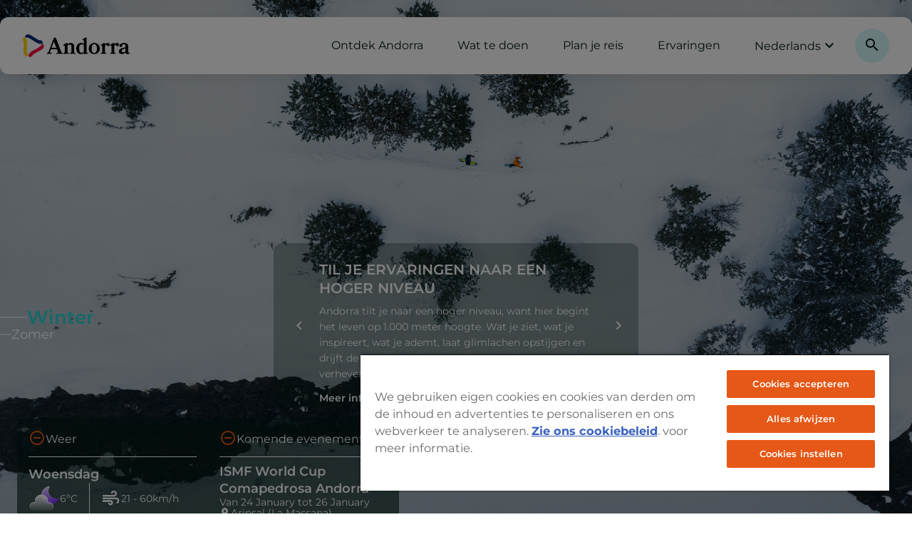

--- FILE ---
content_type: text/html;charset=utf-8
request_url: https://visitandorra.com/nl/
body_size: 25574
content:

    <!DOCTYPE HTML>
        <html lang="nl">
            <head>
                
    <!-- Character encoding -->
    <meta charset="UTF-8"/>

    <!-- Primary meta tags -->
    <title>Home</title>
    <meta name="description"/>
    <meta name="title" content="Home"/>
    <meta name="robots" content="index, follow"/>
    <script defer="defer" type="text/javascript" src="/.rum/@adobe/helix-rum-js@%5E2/dist/rum-standalone.js"></script>
<link rel="canonical" href="https://visitandorra.com/nl/"/>

    <!-- Favicon -->
    <link rel="shortcut icon" href="/content/dam/visitandorra/ca/assets/images/logos/general/favicon.ico"/>
    <link rel="apple-touch-icon" sizes="180x180" href="/content/dam/visitandorra/ca/assets/images/logos/general/favicon.ico"/>
    <link rel="icon" type="image/png" sizes="32x32" href="/content/dam/visitandorra/ca/assets/images/logos/general/favicon.ico"/>
    <link rel="icon" type="image/png" sizes="16x16" href="/content/dam/visitandorra/ca/assets/images/logos/general/favicon.ico"/>

    <!-- Alternate language links -->
    
        
            <link rel="alternate" hreflang="de" href="https://visitandorra.com/de/"/>
        
            <link rel="alternate" hreflang="pt" href="https://visitandorra.com/pt/"/>
        
            <link rel="alternate" hreflang="en" href="https://visitandorra.com/en/"/>
        
            <link rel="alternate" hreflang="it" href="https://visitandorra.com/it/"/>
        
            <link rel="alternate" hreflang="fr" href="https://visitandorra.com/fr/"/>
        
            <link rel="alternate" hreflang="es" href="https://visitandorra.com/es/"/>
        
            <link rel="alternate" hreflang="ca" href="https://visitandorra.com/ca/"/>
        
            <link rel="alternate" hreflang="nl" href="https://visitandorra.com/nl/"/>
        
    

    <!-- Open Graph meta tags -->
    <meta property="og:title" content="Home"/>
    <meta property="og:description"/>
    <meta property="og:image"/>

    <!-- Additional page-specific meta tags -->
    <meta name="template" content="page-content"/>

    <!-- Template category and type information -->
    <meta name="category" content="home"/>
    <meta name="templateType" content="templates"/>
    <meta name="templateSubType" content="page-content"/>

    <!-- Page category and type information -->
    <meta name="pageType" content="informational"/>
    <meta name="pageSubType" content="general"/>
    <meta name="pageCategory" content="general"/>
    <meta name="pageDepth" content="5"/>

    <meta name="referrer" content="always"/>
    <meta name="viewport" content="width=device-width, initial-scale=1"/>

    <!-- Page keyword and type information -->
    <meta name="keywords"/>

    <!-- ld+json metas -->
    
        <script type="application/ld+json">{"@context":"http://schema.org","@type":"Organization","name":null,"description":null,"image":"","logo":"","url":"","telephone":"","customerService":{"@type":"ContactPoint","telephone":""},"sameAs":[],"address":{"@type":"PostalAddress","streetAddress":"","addressLocality":"","postalCode":"","addressCountry":""}}</script>
    
    
    
    
    <!-- Preload fonts -->
    <link rel="preload" href="/etc.clientlibs/visitandorra/clientlibs/clientlib-site/resources/fonts/montserrat/Montserrat-Regular.woff2" as="font" type="font/woff2" crossorigin="anonymous"/>
    <link rel="preload" href="/etc.clientlibs/visitandorra/clientlibs/clientlib-site/resources/fonts/montserrat/Montserrat-SemiBold.woff2" as="font" type="font/woff2" crossorigin="anonymous"/>

    <!-- Responsive image script -->
    <script src="https://s7g10.scene7.com/s7viewers/libs/responsive_image.js" defer></script>

    <!-- Load head libraries -->
    
    
    

    

    


        <script type="text/javascript" src="//assets.adobedtm.com/c2e20761b2f0/35c0a50f2063/launch-74798446ddb8.min.js"></script>


    
    

    
    <link rel="stylesheet" href="/etc.clientlibs/visitandorra/clientlibs/clientlib-site.lc-7ab43657e9898e3665d4e6582ce5e898-lc.min.css" type="text/css">


    
    
    <script async src="/etc.clientlibs/core/wcm/components/commons/datalayer/v2/clientlibs/core.wcm.components.commons.datalayer.v2.lc-1e0136bad0acfb78be509234578e44f9-lc.min.js"></script>


    
    <script async src="/etc.clientlibs/core/wcm/components/commons/datalayer/acdl/core.wcm.components.commons.datalayer.acdl.lc-bf921af342fd2c40139671dbf0920a1f-lc.min.js"></script>




    



                

    <link rel="stylesheet" href="/etc.clientlibs/visitandorra/clientlibs/clientlib-base.lc-3c3f5dd55b9ba40f3a512eeabe9e111c-lc.min.css" type="text/css">
<script defer src="/etc.clientlibs/core/wcm/components/commons/site/clientlibs/container.lc-0a6aff292f5cc42142779cde92054524-lc.min.js"></script>
<script defer src="/etc.clientlibs/clientlibs/granite/jquery/granite/csrf.lc-652a558c3774088b61b0530c184710d1-lc.min.js"></script>
<script defer src="/etc.clientlibs/visitandorra/clientlibs/clientlib-base.lc-4967765add8a922492a7528ec0884938-lc.min.js"></script>




    <script defer src="/etc.clientlibs/visitandorra/clientlibs/clientlib-site.lc-a30d294f4439f7440f5424080417f56b-lc.min.js"></script>



            </head>

            <body class="page basicpage " id="page-9907947855">
                
                
                <header id="andorra-header">
                    <div class="cmp-experiencefragment cmp-experiencefragment--"><div class="xfpage page basicpage">


    
    
    
    <div id="container-95e999394a" class="cmp-container">
        
        <div class="header"><div class="header__container">
  <div class="header__component ">
    <div class="header-logo">
      <div class="logo__component">
    
        <a href="https://visitandorra.com/nl/" target="_self">
            
    
        

        
        
            
            
                <img data-ot-ignore data-src="https://s7g10.scene7.com/is/image/andorraturisme/Logo_Andorra_horitzontal_RGB" data-default-image="https://s7g10.scene7.com/is/image/andorraturisme/Logo_Andorra_horitzontal_RGB" alt="/content/dam/visitandorra/ca/assets/images/header/Logo_Andorra_horitzontal_RGB.png" data-mode="smartcrop" class="optanon-category-C0001 logo  image" fetchpriority="high"/>
            

            
            
        

        
        

        
        
    

        </a>
    
    
</div>

    
        
    

    

    </div>
    <div class="header-navigation">
      


<div class="navigation-desktop">
  
  
    <a href="#" class="navigation-desktop__item" data-menu-child-target="0" data-action="open-desktop-menu">Ontdek Andorra</a>
  

  
  
    <a href="#" class="navigation-desktop__item" data-menu-child-target="1" data-action="open-desktop-menu">Wat te doen</a>
  

  
  
    <a href="#" class="navigation-desktop__item" data-menu-child-target="2" data-action="open-desktop-menu">Plan je reis</a>
  

  
  
    <a href="#" class="navigation-desktop__item" data-menu-child-target="3" data-action="open-desktop-menu">Ervaringen</a>
  
</div>


<button class="navigation-mobile" data-action="open-mobile-menu" aria-label="Menu openen">
  <span class="icon icon-menu"></span>
</button>


<div class="navigation-menu navigation-menu__desktop" data-desktop-menu-level="1">
  
  <div class="navigation-menu__header">
    <button class="search-button button-icon--secondary--small--vertical" data-action="open-search-menu">
      <span class="button__icon icon-search"></span>
      <span class="button__text">Zoeken</span>
    </button>
    <button class="close-button button-icon--secondary--small--vertical" data-action="close-menu">
      <span class="button__icon icon-close"></span>
      <span class="button__text">Sluiten</span>
    </button>
  </div>
  
  <nav class="navigation-menu__desktop__nav">
    <div class="navigation-menu__desktop__nav-item desktop-level1-nav-item" data-menu-parent-target="0">
      <!-- IF CATEGORY DOES NOT HAVE CHILDREN ADD DIRECT LINK TO THE PAGE -->
      
        
        
          <a class="navigation-menu__desktop__nav-item__button-link" href="https://visitandorra.com/nl/het-belangrijkste/">Het belangrijkste</a>
        
      
      <!-- IF CATEGORY HAS CHILDREN ADD DROPDOWN -->
      
    
      <!-- IF CATEGORY DOES NOT HAVE CHILDREN ADD DIRECT LINK TO THE PAGE -->
      
        
        
          <a class="navigation-menu__desktop__nav-item__button-link" href="https://visitandorra.com/nl/een-stukje-geschiedenis/">Een stukje geschiedenis</a>
        
      
      <!-- IF CATEGORY HAS CHILDREN ADD DROPDOWN -->
      
    
      <!-- IF CATEGORY DOES NOT HAVE CHILDREN ADD DIRECT LINK TO THE PAGE -->
      
        
        
          <a class="navigation-menu__desktop__nav-item__button-link" href="https://visitandorra.com/nl/ontdek-andorra/">Ontdek Andorra</a>
        
      
      <!-- IF CATEGORY HAS CHILDREN ADD DROPDOWN -->
      
    
      <!-- IF CATEGORY DOES NOT HAVE CHILDREN ADD DIRECT LINK TO THE PAGE -->
      
        
        
          <a class="navigation-menu__desktop__nav-item__button-link" href="https://visitandorra.com/nl/leuke-weetjes-over-andorra/">Leuke weetjes over Andorra</a>
        
      
      <!-- IF CATEGORY HAS CHILDREN ADD DROPDOWN -->
      
    </div>
  
    <div class="navigation-menu__desktop__nav-item desktop-level1-nav-item" data-menu-parent-target="1">
      <!-- IF CATEGORY DOES NOT HAVE CHILDREN ADD DIRECT LINK TO THE PAGE -->
      
      <!-- IF CATEGORY HAS CHILDREN ADD DROPDOWN -->
      
        <button class="navigation-menu__desktop__nav-item__button" data-parent-target="1" data-item-child-target="0">
          <span class="button__text">Natuur en sport</span>
        </button>
      
    
      <!-- IF CATEGORY DOES NOT HAVE CHILDREN ADD DIRECT LINK TO THE PAGE -->
      
        
        
          <a class="navigation-menu__desktop__nav-item__button-link" href="https://visitandorra.com/nl/gastronomie/">Gastronomie</a>
        
      
      <!-- IF CATEGORY HAS CHILDREN ADD DROPDOWN -->
      
    
      <!-- IF CATEGORY DOES NOT HAVE CHILDREN ADD DIRECT LINK TO THE PAGE -->
      
      <!-- IF CATEGORY HAS CHILDREN ADD DROPDOWN -->
      
        <button class="navigation-menu__desktop__nav-item__button" data-parent-target="1" data-item-child-target="2">
          <span class="button__text">Wellness</span>
        </button>
      
    
      <!-- IF CATEGORY DOES NOT HAVE CHILDREN ADD DIRECT LINK TO THE PAGE -->
      
        
        
          <a class="navigation-menu__desktop__nav-item__button-link" href="https://visitandorra.com/nl/winkelen/">Shopping</a>
        
      
      <!-- IF CATEGORY HAS CHILDREN ADD DROPDOWN -->
      
    
      <!-- IF CATEGORY DOES NOT HAVE CHILDREN ADD DIRECT LINK TO THE PAGE -->
      
        
        
          <a class="navigation-menu__desktop__nav-item__button-link" href="https://visitandorra.com/nl/cultuur/">Cultuur</a>
        
      
      <!-- IF CATEGORY HAS CHILDREN ADD DROPDOWN -->
      
    
      <!-- IF CATEGORY DOES NOT HAVE CHILDREN ADD DIRECT LINK TO THE PAGE -->
      
        
        
          <a class="navigation-menu__desktop__nav-item__button-link" href="https://visitandorra.com/nl/agenda/">Agenda</a>
        
      
      <!-- IF CATEGORY HAS CHILDREN ADD DROPDOWN -->
      
    </div>
  
    <div class="navigation-menu__desktop__nav-item desktop-level1-nav-item" data-menu-parent-target="2">
      <!-- IF CATEGORY DOES NOT HAVE CHILDREN ADD DIRECT LINK TO THE PAGE -->
      
      <!-- IF CATEGORY HAS CHILDREN ADD DROPDOWN -->
      
        <button class="navigation-menu__desktop__nav-item__button" data-parent-target="2" data-item-child-target="0">
          <span class="button__text">Bezoekersinformatie</span>
        </button>
      
    
      <!-- IF CATEGORY DOES NOT HAVE CHILDREN ADD DIRECT LINK TO THE PAGE -->
      
        
        
          <a class="navigation-menu__desktop__nav-item__button-link" href="https://visitandorra.com/nl/inclusief-toerisme/">Inclusief toerisme</a>
        
      
      <!-- IF CATEGORY HAS CHILDREN ADD DROPDOWN -->
      
    
      <!-- IF CATEGORY DOES NOT HAVE CHILDREN ADD DIRECT LINK TO THE PAGE -->
      
        
        
          <a class="navigation-menu__desktop__nav-item__button-link" href="https://visitandorra.com/nl/openbare-diensten/">Openbare diensten</a>
        
      
      <!-- IF CATEGORY HAS CHILDREN ADD DROPDOWN -->
      
    </div>
  
    <div class="navigation-menu__desktop__nav-item desktop-level1-nav-item" data-menu-parent-target="3">
      <!-- IF CATEGORY DOES NOT HAVE CHILDREN ADD DIRECT LINK TO THE PAGE -->
      
        
          <a target="_blank" class="navigation-menu__desktop__nav-item__button-link" href="https://visitandorra.com/nl/til-je-ervaring-naar-een-hoger-niveau-winter/">Til je ervaring naar een hoger niveau</a>
        
        
      
      <!-- IF CATEGORY HAS CHILDREN ADD DROPDOWN -->
      
    
      <!-- IF CATEGORY DOES NOT HAVE CHILDREN ADD DIRECT LINK TO THE PAGE -->
      
        
        
          <a class="navigation-menu__desktop__nav-item__button-link" href="https://visitandorra.com/nl/met-het-gezin/">Met het gezin</a>
        
      
      <!-- IF CATEGORY HAS CHILDREN ADD DROPDOWN -->
      
    
      <!-- IF CATEGORY DOES NOT HAVE CHILDREN ADD DIRECT LINK TO THE PAGE -->
      
        
        
          <a class="navigation-menu__desktop__nav-item__button-link" href="https://visitandorra.com/nl/nachtelijke-ervaringen/">Nachtplannen</a>
        
      
      <!-- IF CATEGORY HAS CHILDREN ADD DROPDOWN -->
      
    
      <!-- IF CATEGORY DOES NOT HAVE CHILDREN ADD DIRECT LINK TO THE PAGE -->
      
        
          <a target="_blank" class="navigation-menu__desktop__nav-item__button-link" href="https://andorraselected.com/en/">Andorra Selected</a>
        
        
      
      <!-- IF CATEGORY HAS CHILDREN ADD DROPDOWN -->
      
    
      <!-- IF CATEGORY DOES NOT HAVE CHILDREN ADD DIRECT LINK TO THE PAGE -->
      
        
        
          <a class="navigation-menu__desktop__nav-item__button-link" href="https://visitandorra.com/nl/stedelijke-ontmoeting/">Stedelijke ontmoeting</a>
        
      
      <!-- IF CATEGORY HAS CHILDREN ADD DROPDOWN -->
      
    </div>
  </nav>
  
  <div class="navigation-menu__footer">
    <button class="button-icon--secondary" data-action="open-language-selector-menu">
      <span class="button__icon icon-language"></span>
      <span class="button__text">Taal wijzigen</span>
    </button>
  </div>
</div>


<div class="navigation-menu navigation-menu__desktop" data-desktop-menu-level="2">
  
  <div class="navigation-menu__header">
    <button class="search-button button-icon--secondary--small--vertical" data-action="open-search-menu">
      <span class="button__icon icon-search"></span>
      <span class="button__text">Zoeken</span>
    </button>
    <button class="close-button button-icon--secondary--small--vertical" data-action="close-menu">
      <span class="button__icon icon-close"></span>
      <span class="button__text">Sluiten</span>
    </button>
  </div>
  
  <nav class="navigation-menu__desktop__nav">
    <div class="navigation-menu__desktop__nav-item desktop-level2-nav-item" data-parent-target="0">
      <!-- IF CATEGORY HAS CHILDREN ADD DROPDOWN -->
      <div class="navigation-menu__desktop__nav-item--child" data-child-target="0">
        
      </div>
    
      <!-- IF CATEGORY HAS CHILDREN ADD DROPDOWN -->
      <div class="navigation-menu__desktop__nav-item--child" data-child-target="1">
        
      </div>
    
      <!-- IF CATEGORY HAS CHILDREN ADD DROPDOWN -->
      <div class="navigation-menu__desktop__nav-item--child" data-child-target="2">
        
      </div>
    
      <!-- IF CATEGORY HAS CHILDREN ADD DROPDOWN -->
      <div class="navigation-menu__desktop__nav-item--child" data-child-target="3">
        
      </div>
    </div>
  
    <div class="navigation-menu__desktop__nav-item desktop-level2-nav-item" data-parent-target="1">
      <!-- IF CATEGORY HAS CHILDREN ADD DROPDOWN -->
      <div class="navigation-menu__desktop__nav-item--child" data-child-target="0">
        
          <button class="navigation-menu__desktop__nav-item--child-button">
            <span class="icon icon-chevron_left"></span>
            <span class="">Natuur en sport</span>
          </button>
          
          <div class="navigation-menu__desktop__nav-item--grandchild">
            
            
              <a class="navigation-menu__desktop__nav-item__link" href="https://visitandorra.com/nl/skien/">Skiën</a>
            
          
            
            
              <a class="navigation-menu__desktop__nav-item__link" href="https://visitandorra.com/nl/natuur-en-sport/fietsen/">Fietsen</a>
            
          
            
            
              <a class="navigation-menu__desktop__nav-item__link" href="https://visitandorra.com/nl/natuur-en-sport/wandelen/">Wandelen</a>
            
          
            
            
              <a class="navigation-menu__desktop__nav-item__link" href="https://visitandorra.com/nl/natuur-en-sport/andere-sporten/">Andere sporten</a>
            
          
            
            
              <a class="navigation-menu__desktop__nav-item__link" href="https://visitandorra.com/nl/natuur-en-sport/natuur/">Natuur</a>
            
          
            
            
              <a class="navigation-menu__desktop__nav-item__link" href="https://visitandorra.com/nl/natuur-en-sport/andorra-sports-training-country/">Andorra Sports Training Country</a>
            
          </div>
        
      </div>
    
      <!-- IF CATEGORY HAS CHILDREN ADD DROPDOWN -->
      <div class="navigation-menu__desktop__nav-item--child" data-child-target="1">
        
      </div>
    
      <!-- IF CATEGORY HAS CHILDREN ADD DROPDOWN -->
      <div class="navigation-menu__desktop__nav-item--child" data-child-target="2">
        
          <button class="navigation-menu__desktop__nav-item--child-button">
            <span class="icon icon-chevron_left"></span>
            <span class="">Wellness</span>
          </button>
          <div class="navigation-menu__desktop__nav-item--grandchild">
            
            
              <a class="navigation-menu__desktop__nav-item__link navigation-menu__desktop__nav-item__link--parent" href="https://visitandorra.com/nl/wellness/">
                Wellness
              </a>
            
          </div>
          <div class="navigation-menu__desktop__nav-item--grandchild">
            
            
              <a class="navigation-menu__desktop__nav-item__link" href="https://visitandorra.com/nl/wellness/andorra-health-destination/">Andorra Health Destination</a>
            
          
            
            
              <a class="navigation-menu__desktop__nav-item__link" href="https://visitandorra.com/nl/wellness/toerisme-voor-gezondheid-en-welzijn/">Toerisme voor gezondheid en welzijn</a>
            
          </div>
        
      </div>
    
      <!-- IF CATEGORY HAS CHILDREN ADD DROPDOWN -->
      <div class="navigation-menu__desktop__nav-item--child" data-child-target="3">
        
      </div>
    
      <!-- IF CATEGORY HAS CHILDREN ADD DROPDOWN -->
      <div class="navigation-menu__desktop__nav-item--child" data-child-target="4">
        
      </div>
    
      <!-- IF CATEGORY HAS CHILDREN ADD DROPDOWN -->
      <div class="navigation-menu__desktop__nav-item--child" data-child-target="5">
        
      </div>
    </div>
  
    <div class="navigation-menu__desktop__nav-item desktop-level2-nav-item" data-parent-target="2">
      <!-- IF CATEGORY HAS CHILDREN ADD DROPDOWN -->
      <div class="navigation-menu__desktop__nav-item--child" data-child-target="0">
        
          <button class="navigation-menu__desktop__nav-item--child-button">
            <span class="icon icon-chevron_left"></span>
            <span class="">Bezoekersinformatie</span>
          </button>
          <div class="navigation-menu__desktop__nav-item--grandchild">
            
            
              <a class="navigation-menu__desktop__nav-item__link navigation-menu__desktop__nav-item__link--parent" href="https://visitandorra.com/nl/bezoekersinformatie/">
                Bezoekersinformatie
              </a>
            
          </div>
          <div class="navigation-menu__desktop__nav-item--grandchild">
            
            
              <a class="navigation-menu__desktop__nav-item__link" href="https://visitandorra.com/nl/bezoekersinformatie/voor-je-komst/">Voor je komst</a>
            
          
            
            
              <a class="navigation-menu__desktop__nav-item__link" href="https://visitandorra.com/nl/bezoekersinformatie/hoe-kom-je-er/">Hoe kom je er</a>
            
          
            
            
              <a class="navigation-menu__desktop__nav-item__link" href="https://visitandorra.com/nl/bezoekersinformatie/accommodaties/">Accommodaties</a>
            
          
            
            
              <a class="navigation-menu__desktop__nav-item__link" href="https://visitandorra.com/nl/bezoekersinformatie/vvv-kantoren/">VVV-kantoren</a>
            
          
            
            
              <a class="navigation-menu__desktop__nav-item__link" href="https://visitandorra.com/nl/bezoekersinformatie/toeristische-gidsen/">Toeristische gidsen</a>
            
          
            
            
              <a class="navigation-menu__desktop__nav-item__link" href="https://visitandorra.com/nl/bezoekersinformatie/banken-en-geld-wisselen/">Banken en geld wisselen</a>
            
          </div>
        
      </div>
    
      <!-- IF CATEGORY HAS CHILDREN ADD DROPDOWN -->
      <div class="navigation-menu__desktop__nav-item--child" data-child-target="1">
        
      </div>
    
      <!-- IF CATEGORY HAS CHILDREN ADD DROPDOWN -->
      <div class="navigation-menu__desktop__nav-item--child" data-child-target="2">
        
      </div>
    </div>
  
    <div class="navigation-menu__desktop__nav-item desktop-level2-nav-item" data-parent-target="3">
      <!-- IF CATEGORY HAS CHILDREN ADD DROPDOWN -->
      <div class="navigation-menu__desktop__nav-item--child" data-child-target="0">
        
      </div>
    
      <!-- IF CATEGORY HAS CHILDREN ADD DROPDOWN -->
      <div class="navigation-menu__desktop__nav-item--child" data-child-target="1">
        
      </div>
    
      <!-- IF CATEGORY HAS CHILDREN ADD DROPDOWN -->
      <div class="navigation-menu__desktop__nav-item--child" data-child-target="2">
        
      </div>
    
      <!-- IF CATEGORY HAS CHILDREN ADD DROPDOWN -->
      <div class="navigation-menu__desktop__nav-item--child" data-child-target="3">
        
      </div>
    
      <!-- IF CATEGORY HAS CHILDREN ADD DROPDOWN -->
      <div class="navigation-menu__desktop__nav-item--child" data-child-target="4">
        
      </div>
    </div>
  </nav>
  
  <div class="navigation-menu__footer">
    <button class="button-icon--secondary" data-action="open-language-selector-menu">
      <span class="button__icon icon-language"></span>
      <span class="button__text">Taal wijzigen</span>
    </button>
  </div>
</div>


<div class="navigation-menu navigation-menu__mobile" data-mobile-menu-level="1">
  
  <div class="navigation-menu__header">
    <button class="search-button button-icon--secondary--small--vertical" data-action="open-search-menu">
      <span class="button__icon icon-search"></span>
      <span class="button__text">Zoeken</span>
    </button>
    <button class="close-button button-icon--secondary--small--vertical" data-action="close-menu">
      <span class="button__icon icon-close"></span>
      <span class="button__text">Sluiten</span>
    </button>
  </div>
  
  <nav class="navigation-menu__mobile__nav">
    <button class="navigation-menu__mobile__nav-parent mobile-level1-nav-item" data-menu-child-target="0">Ontdek Andorra</button>
  
    <button class="navigation-menu__mobile__nav-parent mobile-level1-nav-item" data-menu-child-target="1">Wat te doen</button>
  
    <button class="navigation-menu__mobile__nav-parent mobile-level1-nav-item" data-menu-child-target="2">Plan je reis</button>
  
    <button class="navigation-menu__mobile__nav-parent mobile-level1-nav-item" data-menu-child-target="3">Ervaringen</button>
  </nav>
  
  <div class="navigation-menu__footer">
    <button class="button-icon--secondary" data-action="open-language-selector-menu">
      <span class="button__icon icon-language"></span>
      <span class="button__text">Taal wijzigen</span>
    </button>
  </div>
</div>

<!-- Navigation Menu Level-2 (Mobile) -->
<div class="navigation-menu navigation-menu__mobile" data-mobile-menu-level="2">
  
  <div class="navigation-menu__header">
    <button class="search-button button-icon--secondary--small--vertical" data-action="open-search-menu">
      <span class="button__icon icon-search"></span>
      <span class="button__text">Zoeken</span>
    </button>
    <button class="close-button button-icon--secondary--small--vertical" data-action="close-menu">
      <span class="button__icon icon-close"></span>
      <span class="button__text">Sluiten</span>
    </button>
  </div>
  
  <nav class="navigation-menu__mobile__nav">
    <div class="navigation-menu__mobile__nav-item mobile-level2-nav-item" data-parent-target="0">
      <button class="navigation-menu__mobile__nav-parent__button">
        <span class="icon icon-chevron_left"></span>
        <span class="">Ontdek Andorra</span>
      </button>
      <div class="navigation-menu__mobile-nav-item__child">
        <div class="navigation-menu__mobile-nav-item__child-item">
          <!-- IF CATEGORY HAS CHILDREN ADD DROPDOWN -->
          
          <!-- IF CATEGORY DOES NOT HAVE CHILDREN ADD DIRECT LINK TO THE PAGE -->
          
            <a class="navigation-menu__mobile-nav-item__button-link" href="https://visitandorra.com/nl/het-belangrijkste/">Het belangrijkste</a>
          

        </div>
      
        <div class="navigation-menu__mobile-nav-item__child-item">
          <!-- IF CATEGORY HAS CHILDREN ADD DROPDOWN -->
          
          <!-- IF CATEGORY DOES NOT HAVE CHILDREN ADD DIRECT LINK TO THE PAGE -->
          
            <a class="navigation-menu__mobile-nav-item__button-link" href="https://visitandorra.com/nl/een-stukje-geschiedenis/">Een stukje geschiedenis</a>
          

        </div>
      
        <div class="navigation-menu__mobile-nav-item__child-item">
          <!-- IF CATEGORY HAS CHILDREN ADD DROPDOWN -->
          
          <!-- IF CATEGORY DOES NOT HAVE CHILDREN ADD DIRECT LINK TO THE PAGE -->
          
            <a class="navigation-menu__mobile-nav-item__button-link" href="https://visitandorra.com/nl/ontdek-andorra/">Ontdek Andorra</a>
          

        </div>
      
        <div class="navigation-menu__mobile-nav-item__child-item">
          <!-- IF CATEGORY HAS CHILDREN ADD DROPDOWN -->
          
          <!-- IF CATEGORY DOES NOT HAVE CHILDREN ADD DIRECT LINK TO THE PAGE -->
          
            <a class="navigation-menu__mobile-nav-item__button-link" href="https://visitandorra.com/nl/leuke-weetjes-over-andorra/">Leuke weetjes over Andorra</a>
          

        </div>
      </div>
    </div>
  
    <div class="navigation-menu__mobile__nav-item mobile-level2-nav-item" data-parent-target="1">
      <button class="navigation-menu__mobile__nav-parent__button">
        <span class="icon icon-chevron_left"></span>
        <span class="">Wat te doen</span>
      </button>
      <div class="navigation-menu__mobile-nav-item__child">
        <div class="navigation-menu__mobile-nav-item__child-item">
          <!-- IF CATEGORY HAS CHILDREN ADD DROPDOWN -->
          
            <div class="accordion">
              <button class="navigation-menu__mobile-nav-item__button accordion-toggle" data-child-target="0">
                <span class="button__text">Natuur en sport</span>
                <span class="button__icon icon-add_circle_outline"></span>
              </button>
              <div class="accordion-content">
                <div class="navigation-menu__mobile-nav-item__grandchild">
                  
                  
                    <a class="navigation-menu__mobile-nav-item__grandchild__link navigation-menu__mobile-nav-item__grandchild__link--parent" href="https://visitandorra.com/nl/natuur-en-sport/">
                      <strong>Natuur en sport</strong>
                    </a>
                  
                </div>
                <div class="navigation-menu__mobile-nav-item__grandchild">
                  
                  
                    <a class="navigation-menu__mobile-nav-item__grandchild__link" href="https://visitandorra.com/nl/skien/">Skiën</a>
                  
                
                  
                  
                    <a class="navigation-menu__mobile-nav-item__grandchild__link" href="https://visitandorra.com/nl/natuur-en-sport/fietsen/">Fietsen</a>
                  
                
                  
                  
                    <a class="navigation-menu__mobile-nav-item__grandchild__link" href="https://visitandorra.com/nl/natuur-en-sport/wandelen/">Wandelen</a>
                  
                
                  
                  
                    <a class="navigation-menu__mobile-nav-item__grandchild__link" href="https://visitandorra.com/nl/natuur-en-sport/andere-sporten/">Andere sporten</a>
                  
                
                  
                  
                    <a class="navigation-menu__mobile-nav-item__grandchild__link" href="https://visitandorra.com/nl/natuur-en-sport/natuur/">Natuur</a>
                  
                
                  
                  
                    <a class="navigation-menu__mobile-nav-item__grandchild__link" href="https://visitandorra.com/nl/natuur-en-sport/andorra-sports-training-country/">Andorra Sports Training Country</a>
                  
                </div>
              </div>
            </div>
          
          <!-- IF CATEGORY DOES NOT HAVE CHILDREN ADD DIRECT LINK TO THE PAGE -->
          

        </div>
      
        <div class="navigation-menu__mobile-nav-item__child-item">
          <!-- IF CATEGORY HAS CHILDREN ADD DROPDOWN -->
          
          <!-- IF CATEGORY DOES NOT HAVE CHILDREN ADD DIRECT LINK TO THE PAGE -->
          
            <a class="navigation-menu__mobile-nav-item__button-link" href="https://visitandorra.com/nl/gastronomie/">Gastronomie</a>
          

        </div>
      
        <div class="navigation-menu__mobile-nav-item__child-item">
          <!-- IF CATEGORY HAS CHILDREN ADD DROPDOWN -->
          
            <div class="accordion">
              <button class="navigation-menu__mobile-nav-item__button accordion-toggle" data-child-target="2">
                <span class="button__text">Wellness</span>
                <span class="button__icon icon-add_circle_outline"></span>
              </button>
              <div class="accordion-content">
                <div class="navigation-menu__mobile-nav-item__grandchild">
                  
                  
                    <a class="navigation-menu__mobile-nav-item__grandchild__link navigation-menu__mobile-nav-item__grandchild__link--parent" href="https://visitandorra.com/nl/wellness/">
                      <strong>Wellness</strong>
                    </a>
                  
                </div>
                <div class="navigation-menu__mobile-nav-item__grandchild">
                  
                  
                    <a class="navigation-menu__mobile-nav-item__grandchild__link" href="https://visitandorra.com/nl/wellness/andorra-health-destination/">Andorra Health Destination</a>
                  
                
                  
                  
                    <a class="navigation-menu__mobile-nav-item__grandchild__link" href="https://visitandorra.com/nl/wellness/toerisme-voor-gezondheid-en-welzijn/">Toerisme voor gezondheid en welzijn</a>
                  
                </div>
              </div>
            </div>
          
          <!-- IF CATEGORY DOES NOT HAVE CHILDREN ADD DIRECT LINK TO THE PAGE -->
          

        </div>
      
        <div class="navigation-menu__mobile-nav-item__child-item">
          <!-- IF CATEGORY HAS CHILDREN ADD DROPDOWN -->
          
          <!-- IF CATEGORY DOES NOT HAVE CHILDREN ADD DIRECT LINK TO THE PAGE -->
          
            <a class="navigation-menu__mobile-nav-item__button-link" href="https://visitandorra.com/nl/winkelen/">Shopping</a>
          

        </div>
      
        <div class="navigation-menu__mobile-nav-item__child-item">
          <!-- IF CATEGORY HAS CHILDREN ADD DROPDOWN -->
          
          <!-- IF CATEGORY DOES NOT HAVE CHILDREN ADD DIRECT LINK TO THE PAGE -->
          
            <a class="navigation-menu__mobile-nav-item__button-link" href="https://visitandorra.com/nl/cultuur/">Cultuur</a>
          

        </div>
      
        <div class="navigation-menu__mobile-nav-item__child-item">
          <!-- IF CATEGORY HAS CHILDREN ADD DROPDOWN -->
          
          <!-- IF CATEGORY DOES NOT HAVE CHILDREN ADD DIRECT LINK TO THE PAGE -->
          
            <a class="navigation-menu__mobile-nav-item__button-link" href="https://visitandorra.com/nl/agenda/">Agenda</a>
          

        </div>
      </div>
    </div>
  
    <div class="navigation-menu__mobile__nav-item mobile-level2-nav-item" data-parent-target="2">
      <button class="navigation-menu__mobile__nav-parent__button">
        <span class="icon icon-chevron_left"></span>
        <span class="">Plan je reis</span>
      </button>
      <div class="navigation-menu__mobile-nav-item__child">
        <div class="navigation-menu__mobile-nav-item__child-item">
          <!-- IF CATEGORY HAS CHILDREN ADD DROPDOWN -->
          
            <div class="accordion">
              <button class="navigation-menu__mobile-nav-item__button accordion-toggle" data-child-target="0">
                <span class="button__text">Bezoekersinformatie</span>
                <span class="button__icon icon-add_circle_outline"></span>
              </button>
              <div class="accordion-content">
                <div class="navigation-menu__mobile-nav-item__grandchild">
                  
                  
                    <a class="navigation-menu__mobile-nav-item__grandchild__link navigation-menu__mobile-nav-item__grandchild__link--parent" href="https://visitandorra.com/nl/bezoekersinformatie/">
                      <strong>Bezoekersinformatie</strong>
                    </a>
                  
                </div>
                <div class="navigation-menu__mobile-nav-item__grandchild">
                  
                  
                    <a class="navigation-menu__mobile-nav-item__grandchild__link" href="https://visitandorra.com/nl/bezoekersinformatie/voor-je-komst/">Voor je komst</a>
                  
                
                  
                  
                    <a class="navigation-menu__mobile-nav-item__grandchild__link" href="https://visitandorra.com/nl/bezoekersinformatie/hoe-kom-je-er/">Hoe kom je er</a>
                  
                
                  
                  
                    <a class="navigation-menu__mobile-nav-item__grandchild__link" href="https://visitandorra.com/nl/bezoekersinformatie/accommodaties/">Accommodaties</a>
                  
                
                  
                  
                    <a class="navigation-menu__mobile-nav-item__grandchild__link" href="https://visitandorra.com/nl/bezoekersinformatie/vvv-kantoren/">VVV-kantoren</a>
                  
                
                  
                  
                    <a class="navigation-menu__mobile-nav-item__grandchild__link" href="https://visitandorra.com/nl/bezoekersinformatie/toeristische-gidsen/">Toeristische gidsen</a>
                  
                
                  
                  
                    <a class="navigation-menu__mobile-nav-item__grandchild__link" href="https://visitandorra.com/nl/bezoekersinformatie/banken-en-geld-wisselen/">Banken en geld wisselen</a>
                  
                </div>
              </div>
            </div>
          
          <!-- IF CATEGORY DOES NOT HAVE CHILDREN ADD DIRECT LINK TO THE PAGE -->
          

        </div>
      
        <div class="navigation-menu__mobile-nav-item__child-item">
          <!-- IF CATEGORY HAS CHILDREN ADD DROPDOWN -->
          
          <!-- IF CATEGORY DOES NOT HAVE CHILDREN ADD DIRECT LINK TO THE PAGE -->
          
            <a class="navigation-menu__mobile-nav-item__button-link" href="https://visitandorra.com/nl/inclusief-toerisme/">Inclusief toerisme</a>
          

        </div>
      
        <div class="navigation-menu__mobile-nav-item__child-item">
          <!-- IF CATEGORY HAS CHILDREN ADD DROPDOWN -->
          
          <!-- IF CATEGORY DOES NOT HAVE CHILDREN ADD DIRECT LINK TO THE PAGE -->
          
            <a class="navigation-menu__mobile-nav-item__button-link" href="https://visitandorra.com/nl/openbare-diensten/">Openbare diensten</a>
          

        </div>
      </div>
    </div>
  
    <div class="navigation-menu__mobile__nav-item mobile-level2-nav-item" data-parent-target="3">
      <button class="navigation-menu__mobile__nav-parent__button">
        <span class="icon icon-chevron_left"></span>
        <span class="">Ervaringen</span>
      </button>
      <div class="navigation-menu__mobile-nav-item__child">
        <div class="navigation-menu__mobile-nav-item__child-item">
          <!-- IF CATEGORY HAS CHILDREN ADD DROPDOWN -->
          
          <!-- IF CATEGORY DOES NOT HAVE CHILDREN ADD DIRECT LINK TO THE PAGE -->
          
            <a class="navigation-menu__mobile-nav-item__button-link" href="https://visitandorra.com/nl/til-je-ervaring-naar-een-hoger-niveau-winter/">Til je ervaring naar een hoger niveau</a>
          

        </div>
      
        <div class="navigation-menu__mobile-nav-item__child-item">
          <!-- IF CATEGORY HAS CHILDREN ADD DROPDOWN -->
          
          <!-- IF CATEGORY DOES NOT HAVE CHILDREN ADD DIRECT LINK TO THE PAGE -->
          
            <a class="navigation-menu__mobile-nav-item__button-link" href="https://visitandorra.com/nl/met-het-gezin/">Met het gezin</a>
          

        </div>
      
        <div class="navigation-menu__mobile-nav-item__child-item">
          <!-- IF CATEGORY HAS CHILDREN ADD DROPDOWN -->
          
          <!-- IF CATEGORY DOES NOT HAVE CHILDREN ADD DIRECT LINK TO THE PAGE -->
          
            <a class="navigation-menu__mobile-nav-item__button-link" href="https://visitandorra.com/nl/nachtelijke-ervaringen/">Nachtplannen</a>
          

        </div>
      
        <div class="navigation-menu__mobile-nav-item__child-item">
          <!-- IF CATEGORY HAS CHILDREN ADD DROPDOWN -->
          
          <!-- IF CATEGORY DOES NOT HAVE CHILDREN ADD DIRECT LINK TO THE PAGE -->
          
            <a class="navigation-menu__mobile-nav-item__button-link" href="https://andorraselected.com/en/">Andorra Selected</a>
          

        </div>
      
        <div class="navigation-menu__mobile-nav-item__child-item">
          <!-- IF CATEGORY HAS CHILDREN ADD DROPDOWN -->
          
          <!-- IF CATEGORY DOES NOT HAVE CHILDREN ADD DIRECT LINK TO THE PAGE -->
          
            <a class="navigation-menu__mobile-nav-item__button-link" href="https://visitandorra.com/nl/stedelijke-ontmoeting/">Stedelijke ontmoeting</a>
          

        </div>
      </div>
    </div>
  </nav>
  
  <div class="navigation-menu__footer">
    <button class="button-icon--secondary" data-action="open-language-selector-menu">
      <span class="button__icon icon-language"></span>
      <span class="button__text">Taal wijzigen</span>
    </button>
  </div>
</div>


    

    </div>
    <div class="header-actions">
      
      

    
        <button class="button-dropdown header-language-navigation__button" data-action="open-language-selector-menu">
            
            Nederlands
            <span class="button__icon icon-keyboard_arrow_down"></span>
        </button>
    
    
    <div class="navigation-menu__language-selector-overlay is-hidden" data-action="close-language-selector-menu"></div>
    <div class="navigation-menu language-selector">
        
        <div class="navigation-menu__header">
            <button class="search-button button-icon--secondary--small--vertical" data-action="open-search-menu">
                <span class="button__icon icon-search"></span>
                <span class="button__text">Zoeken</span>
            </button>
            <button class="close-button button-icon--secondary--small--vertical" data-action="close-menu">
                <span class="button__icon icon-close"></span>
                <span class="button__text">Sluiten</span>
            </button>
        </div>
        <div class="navigation-menu__language-selector">
            <button class="navigation-menu__language-selector__button">
                <span class="button__icon icon-chevron_left"></span>
                <span class="button__text">Taal</span>
            </button>
            <nav class="navigation-menu__language-selector__nav">
                <ul class="navigation-menu__language-selector__nav-list">
                    
    <li class="navigation-menu__language-selector__nav-item" data-language="ca">
        
  <a target="_self" class="navigation-menu__language-selector__nav-item__link" lang="ca" href="https://visitandorra.com/ca/" rel="alternate">Català</a>
  

    </li>

                
                    
    <li class="navigation-menu__language-selector__nav-item" data-language="es">
        
  <a target="_self" class="navigation-menu__language-selector__nav-item__link" lang="es" href="https://visitandorra.com/es/" rel="alternate">Español</a>
  

    </li>

                
                    
    <li class="navigation-menu__language-selector__nav-item" data-language="fr">
        
  <a target="_self" class="navigation-menu__language-selector__nav-item__link" lang="fr" href="https://visitandorra.com/fr/" rel="alternate">Français</a>
  

    </li>

                
                    
    <li class="navigation-menu__language-selector__nav-item" data-language="en">
        
  <a target="_self" class="navigation-menu__language-selector__nav-item__link" lang="en" href="https://visitandorra.com/en/" rel="alternate">English</a>
  

    </li>

                
                    
    <li class="navigation-menu__language-selector__nav-item" data-language="pt">
        
  <a target="_self" class="navigation-menu__language-selector__nav-item__link" lang="pt" href="https://visitandorra.com/pt/" rel="alternate">Português</a>
  

    </li>

                
                    
    <li class="navigation-menu__language-selector__nav-item" data-language="de">
        
  <a target="_self" class="navigation-menu__language-selector__nav-item__link" lang="de" href="https://visitandorra.com/de/" rel="alternate">Deutsch</a>
  

    </li>

                
                    
    <li class="navigation-menu__language-selector__nav-item" data-language="nl">
        
  <a target="_self" class="navigation-menu__language-selector__nav-item__link" lang="nl" href="https://visitandorra.com/nl/" rel="alternate">Nederlands</a>
  

    </li>

                
                    
    <li class="navigation-menu__language-selector__nav-item" data-language="it">
        
  <a target="_self" class="navigation-menu__language-selector__nav-item__link" lang="it" href="https://visitandorra.com/it/" rel="alternate">Italiano</a>
  

    </li>

                </ul>
            </nav>
        </div>
    </div>

    
    



      
      <!--<a class="button-primary header-trip__button" href="#" target="_self">
                <span class="button__text">Crea tu viaje</span>
            </a> Commented until having the corresponding function -->
      
      <button aria-label="Zoeken" class="header-search__button button-icon--secondary">
        <span class="button__icon icon-search"></span>
      </button>
    </div>
  </div>
  <div class="header-search is-hidden">
    <section data-page-redirect="https://visitandorra.com/nl/search-results" class="search__container" data-search-type="redirect">
  <form class="search__form" method="get" autocomplete="off">
    <div class="search__field active">
      <span class="search__loading-indicator is-hidden"></span>
      <input class="search__input" type="text" name="text" placeholder="search" role="combobox" aria-autocomplete="list" aria-haspopup="true" aria-invalid="false" aria-expanded="false"/>
      <button class="search__clear is-hidden" aria-label="Clear">
        <i class="search__clear-icon"></i>
      </button>
      <button type="submit" class="search__submit-button" aria-label="Zoeken">
        <i class="icon icon-search search__icon"></i>
      </button>
    </div>
    
  </form>
</section>
  </div>
</div></div>

        
    </div>

</div>
</div>

    



                </header>
                <main id="andorra-main">
                    <div class="root container responsivegrid">

    
    <div id="container-7411a4e7f2" class="cmp-container">
        


<div class="aem-Grid aem-Grid--12 aem-Grid--default--12 ">
    
    <div class="container responsivegrid aem-GridColumn aem-GridColumn--default--12">

    
    <div id="container-8d6196d12e" class="cmp-container">
        


<div class="aem-Grid aem-Grid--12 aem-Grid--default--12 ">
    
    <div class="container responsivegrid aem-GridColumn aem-GridColumn--default--12">

    
    <div id="container-94e6096282" class="cmp-container">
        


<div class="aem-Grid aem-Grid--12 aem-Grid--default--12 ">
    
    <div class="superhero tabs panelcontainer aem-GridColumn aem-GridColumn--default--12">

  <div class="superhero__container " data-info-itemshero='{"tabs-dd2ef2532c-item-183c8cf526":[{"urlImage":"/content/dam/visitandorra/ca/assets/images/home/home-hivern/DJI_0072_D@CITRIC.jpg"},{"urlImage":"/content/dam/visitandorra/ca/assets/images/home/image preview.png","urlImageMobile":"/content/dam/visitandorra/ca/assets/images/què-fer/natura/ciclisme/andorra-cycling-masters/HEADER_MOBILE.jpg"}],"tabs-dd2ef2532c-item-44469fc068":[{"urlImage":"/content/dam/visitandorra/ca/assets/images/home/home-hivern/130920_Trail Running (Qucut)_359A3919 (1).jpg"},{"urlImage":"/content/dam/visitandorra/ca/assets/images/què-fer/natura/ciclisme/vd_20240910_DSC09863.jpg"},{"urlImage":"/content/dam/visitandorra/en/assets/images/cfs/activity/comapedrosa-nature-park/Park natural del comapedrosa.jpg"}]}'>
    
    
        

        
        
            
            
                <img data-ot-ignore data-src="https://s7g10.scene7.com/is/image/andorraturisme/DJI_0072_D_CITRIC" data-mobile-image="https://s7g10.scene7.com/is/image/andorraturisme/HEADER_MOBILE" data-default-image="https://s7g10.scene7.com/is/image/andorraturisme/DJI_0072_D_CITRIC" alt="/content/dam/visitandorra/ca/assets/images/home/home-hivern/DJI_0072_D@CITRIC.jpg" data-mode="smartcrop" class="optanon-category-C0001 superhero__background-image lazyload " fetchpriority="low"/>
            

            
            
        

        
        

        
        
    

    <video class="optanon-category-C0001 superhero__background-video " autoplay muted loop>
      <source src="/content/dam/visitandorra/ca/assets/images/home/home-hivern/DJI_0072_D@CITRIC.jpg" type="video/mp4"/>
    </video>

    <div class="superhero__btns-video">
      <div class="icon icon-volume_up" title="Unmuted" style="display: none;"></div>
      <div class="icon icon-volume_mute" title="Muted"></div>
    </div>

    <div class="superhero__background-overlay " style="opacity: 15%">
    </div>

    <div class="superhero__title-container ">
      
      
    </div>
    <div id="tabs-dd2ef2532c" class="superhero__tabs-container cmp-tabs " data-cmp-is="tabs" data-cmp-data-layer="{&#34;tabs-dd2ef2532c&#34;:{&#34;shownItems&#34;:[&#34;tabs-dd2ef2532c-item-183c8cf526&#34;],&#34;@type&#34;:&#34;core/wcm/components/tabs/v1/tabs&#34;,&#34;repo:modifyDate&#34;:&#34;2026-01-15T10:33:39Z&#34;}}" data-placeholder-text="false">
    <ol class="superhero__tablist " role="tablist" aria-multiselectable="false">
        
        <li class="superhero__tab cmp-tabs__tab cmp-tabs__tab--active" role="tab" id="tabs-dd2ef2532c-item-183c8cf526-tab" aria-controls="tabs-dd2ef2532c-item-183c8cf526-tabpanel" tabindex="0" data-cmp-hook-tabs="tab">Winter
        </li>
    
        
        <li class="superhero__tab cmp-tabs__tab" role="tab" id="tabs-dd2ef2532c-item-44469fc068-tab" aria-controls="tabs-dd2ef2532c-item-44469fc068-tabpanel" tabindex="-1" data-cmp-hook-tabs="tab">Zomer
        </li>
    </ol>
    <div id="tabs-dd2ef2532c-item-183c8cf526-tabpanel" role="tabpanel" aria-labelledby="tabs-dd2ef2532c-item-183c8cf526-tab" tabindex="0" class="superhero__tabpanel cmp-tabs__tabpanel cmp-tabs__tabpanel--active " data-cmp-hook-tabs="tabpanel" data-cmp-data-layer="{&#34;tabs-dd2ef2532c-item-183c8cf526&#34;:{&#34;@type&#34;:&#34;core/wcm/components/tabs/v1/tabs/item&#34;,&#34;repo:modifyDate&#34;:&#34;2026-01-07T09:11:03Z&#34;,&#34;dc:title&#34;:&#34;Winter&#34;}}"><div class="container-superhero carousel panelcontainer"><section class="superhero-carousel">
    <div class="superhero-carousel__carousel">
        <div class="superhero-carousel__viewport ">
            <div class="superhero-carousel__container " id="container-superhero-183c8cf526">
                
                    <div class="superhero-carousel__slide " id="container-superhero-183c8cf526-item-e7831da6d6-tabpanel"><div class="card-superhero"><div class="superhero__card-content ">
    <div class="superhero__card-article">
        <h1 class="superhero__card-title">
            TIL JE ERVARINGEN NAAR EEN HOGER NIVEAU

            
        </h1>
        <div class="superhero__card-text">
            <p>Andorra tilt je naar een hoger niveau, want hier begint het leven op 1.000 meter hoogte. Wat je ziet, wat je inspireert, wat je ademt, laat glimlachen opstijgen en drijft de emotie verder. Laat elke seconde een verheven moment zijn.</p>

        </div>
    </div>

    <a class="superhero__card-link" href="https://visitandorra.com/nl/til-je-ervaring-naar-een-hoger-niveau-winter/" target="_self">
        Meer informatie...</a>
</div></div>
</div>
<div class="superhero-carousel__slide " id="container-superhero-183c8cf526-item-0401fa33ef-tabpanel"><div class="card-superhero"><div class="superhero__card-content ">
    <div class="superhero__card-article">
        <h1 class="superhero__card-title">
            ANDORRA CYCLING MASTERS

            
        </h1>
        <div class="superhero__card-text">
            <p>De documentaire over het meest buitengewone wielerevenement is nu te zien! Beleef wielrennen zoals je het nog nooit hebt gezien.<br />
</p>
<p> </p>

        </div>
    </div>

    <a class="superhero__card-link" href="https://visitandorra.com/nl/natuur-en-sport/fietsen/andorra-cycling-masters/" target="_self">
        Kom op</a>
</div></div>
</div>

                

                
            </div>
        </div>
    </div>
</section>
</div>
</div>
<div id="tabs-dd2ef2532c-item-44469fc068-tabpanel" role="tabpanel" aria-labelledby="tabs-dd2ef2532c-item-44469fc068-tab" tabindex="0" class="superhero__tabpanel cmp-tabs__tabpanel " data-cmp-hook-tabs="tabpanel" data-cmp-data-layer="{&#34;tabs-dd2ef2532c-item-44469fc068&#34;:{&#34;@type&#34;:&#34;core/wcm/components/tabs/v1/tabs/item&#34;,&#34;repo:modifyDate&#34;:&#34;2025-10-27T08:56:53Z&#34;,&#34;dc:title&#34;:&#34;Zomer&#34;}}"><div class="container-superhero carousel panelcontainer"><section class="superhero-carousel">
    <div class="superhero-carousel__carousel">
        <div class="superhero-carousel__viewport ">
            <div class="superhero-carousel__container " id="container-superhero-44469fc068">
                
                    <div class="superhero-carousel__slide " id="container-superhero-44469fc068-item-e74925bcbd-tabpanel"><div class="card-superhero"><div class="superhero__card-content ">
    <div class="superhero__card-article">
        <h1 class="superhero__card-title">
            Ontdek Andorra te voet

            
        </h1>
        <div class="superhero__card-text">
            <p>Wandel op je gemak en laat je meevoeren door paden die je de natuur in leiden. Het avontuur begint al bij de eerste stap.</p>

        </div>
    </div>

    <a class="superhero__card-link" href="https://visitandorra.com/nl/natuur-en-sport/wandelen/" target="_self">
        Meer informatie</a>
</div></div>
</div>
<div class="superhero-carousel__slide " id="container-superhero-44469fc068-item-0b1ff55f49-tabpanel"><div class="card-superhero"><div class="superhero__card-content ">
    <div class="superhero__card-article">
        <h1 class="superhero__card-title">
            Een fietsland

            
        </h1>
        <div class="superhero__card-text">
            <p>Van klimmen naar legendarische bergpassen tot kilometerslange MTB-paden. Hier vindt elke fietser zijn route en alle diensten om met volle teugen te genieten.</p>
<p> </p>

        </div>
    </div>

    <a class="superhero__card-link" href="https://visitandorra.com/nl/natuur-en-sport/fietsen/" target="_self">
        Meer informatie:</a>
</div></div>
</div>
<div class="superhero-carousel__slide " id="container-superhero-44469fc068-item-6b7b80fb58-tabpanel"><div class="card-superhero"><div class="superhero__card-content ">
    <div class="superhero__card-article">
        <h1 class="superhero__card-title">
            Hier is de natuur de bestemming

            
        </h1>
        <div class="superhero__card-text">
            <p>In Andorra zijn er geen filters of afstanden, alleen de pure essentie van het landschap. Laat je omarmen door haar natuur.</p>

        </div>
    </div>

    <a class="superhero__card-link" href="https://visitandorra.com/nl/til-je-ervaring-naar-een-hoger-niveau/" target="_self">
        Meer informatie...</a>
</div></div>
</div>

                

                
            </div>
        </div>
    </div>
</section>
</div>
</div>

    
</div>


    <div class="superhero__widgets ">
      <div class="superhero__widgets-container superhero__widgets-container__weather active">
        <span class="superhero__widget-title">
          <button class="superhero__widget-button" aria-label="Close Widget" data-aria-label-open="Open Widget" data-aria-label-close="Close Widget">
            <span class="icon icon-remove_circle_outline"></span>
          </button>
          Weer
        </span>
        <div class="superhero__widget-content">
          <div class="superhero__widget-weather">
            <span class="superhero__widget-content-title"></span>
            <div class="superhero__widget-weather-data">
              <div class="superhero__widget-section">
                <span class="superhero__widget-weather-icon">
                  <img data-ot-ignore class="optanon-category-C0001 superhero__widget-weather-image" src="" alt=""/>
                </span>
                <span class="superhero__widget-item superhero__widget-item__tmax"></span>
              </div>
              <div class="superhero__widget-section">
                <span class="icon icon-air"></span>
                <span class="superhero__widget-item superhero__widget-item__wind"></span>
              </div>
            </div>
          </div>

          <a class="superhero__widget-link button-primary--white" href="https://visitandorra.com/nl/het-weer">Meer weten</a>
        </div>
      </div>
      <div class="superhero__widgets-container active">
        <span class="superhero__widget-title">
          <button class="superhero__widget-button" aria-label="Close Widget" data-aria-label-open="Open Widget" data-aria-label-close="Close Widget">
            <span class="icon icon-remove_circle_outline"></span>
          </button>
          <span class="superhero__widget-button-text">Komende evenementen</span>
        </span>

        <div class="superhero-events-carousel">
          <div class="superhero-events-carousel__carousel">
            <div class="superhero-events-carousel__viewport">
              <div class="superhero-events-carousel__container">
                <div class="superhero-events-carousel__slide">
                  <div class="superhero__widget-event">
                    <div class="superhero__widget-event-content">
                      <span class="superhero__widget-content-title">ISMF World Cup Comapedrosa Andorra </span>
                      <span class="superhero__widget-item">
                        Van 24 January tot
                        26 January
                      </span>
                      <span class="superhero__widget-item superhero__widget-location">
                        <span class="icon icon-location_on"></span>Arinsal (La Massana)
                      </span>
                    </div>
                    <a class="superhero__widget-link button-primary--white" href="/nl/agenda/ismf-world-cup-comapedrosa-andorra/">
                      Meer weten
                    </a>
                  </div>
                </div>
              
                <div class="superhero-events-carousel__slide">
                  <div class="superhero__widget-event">
                    <div class="superhero__widget-event-content">
                      <span class="superhero__widget-content-title">FIS Freeride World Championships</span>
                      <span class="superhero__widget-item">
                        Van 01 February tot
                        06 February
                      </span>
                      <span class="superhero__widget-item superhero__widget-location">
                        <span class="icon icon-location_on"></span>Ordino - Arcalís
                      </span>
                    </div>
                    <a class="superhero__widget-link button-primary--white" href="/nl/agenda/fis-world-cup-freeride-2026/">
                      Meer weten
                    </a>
                  </div>
                </div>
              </div>
            </div>
          </div>
        </div>
      </div>
    </div>

    
  </div>
</div>
<div class="sticky-menu aem-GridColumn aem-GridColumn--default--12">

  
  


  <div class="secondary-navigation__component" data-component-location="content top" data-component-event="tabsSticky">
    <div class="secondary-navigation" aria-label="Navegación secundaria">
      <ul class="secondary-navigation__list">
        <li class="secondary-navigation__list-item">
          <a class="secondary-navigation__item-link" href="#familia">
            <span class="link__text">Met het gezin</span>
          </a>
        </li>
      
        <li class="secondary-navigation__list-item">
          <a class="secondary-navigation__item-link" href="#selected">
            <span class="link__text">Andorra Selected</span>
          </a>
        </li>
      
        <li class="secondary-navigation__list-item">
          <a class="secondary-navigation__item-link" href="#NG">
            <span class="link__text">by National Geographic</span>
          </a>
        </li>
      
        <li class="secondary-navigation__list-item">
          <a class="secondary-navigation__item-link" href="#agenda">
            <span class="link__text">Agenda</span>
          </a>
        </li>
      </ul>
    </div>
  </div>
  
    
        
    

    

</div>
<div class="container responsivegrid no-margin aem-GridColumn aem-GridColumn--default--12">

  
  

<section>
  <div class="container container-component" style="background-color: #F9F7F1;">
    
    
    <div class="cmp-container">
        


<div class="aem-Grid aem-Grid--12 aem-Grid--default--12 ">
    
    <div class="cards-highlighted aem-GridColumn aem-GridColumn--default--12">

  
  

<section class="cards-highlighted__component">
  <div class="block-title">
    <div class="info-title">

  
  


  <div class="info-title__component">
    <div class="info-title__pretitle">
      
        WELKOM IN ANDORRA!
      
      
    </div>
    <div class="info-title__title">
      
        <p><b>WEET JE WAT JE ER ZOAL KUNT DOEN?</b><br />
<i>Bekijk het even</i></p>

      
      
    </div>
    <div class="info-title__description">
      
      
    </div>
  </div>
</div>

  </div>
  <div class="wrapper">
    <div class="cards-highlighted__component-content">
      <div class="card-highlighted__cards ">
        

    
    
    
    <div id="container-cards-grid-e3fafd88d3" class="cmp-container">
        
        <div class="card-highlighted">

  
  


  
    <div class="card-highlighted__card ">
        
    
        

        
        
            
            
                <img data-ot-ignore data-src="https://s7g10.scene7.com/is/image/andorraturisme/50_Alpi_Parella_AT_2023-1" data-default-image="https://s7g10.scene7.com/is/image/andorraturisme/50_Alpi_Parella_AT_2023-1" alt="Skiën in Andorra" data-mode="smartcrop" class="optanon-category-C0001 card-highlighted__card-image lazyload image" fetchpriority="low"/>
            

            
            
        

        
        

        
        
    

        <div class="card-highlighted__card-content ">
            <div class="card-highlighted__card-title">
                <p>Skiën</p>

                
            </div>
            
  
    <a href="https://visitandorra.com/nl/skien/" class="link card-highlighted__card-button-icon button-secondary--white icon--right" target="_self" aria-label="Meer bekijken">
      
      
      
        <span class="button__icon icon-chevron_right icon--right"></span>
      
    </a>
  
  

        </div>
    </div>


</div>
<div class="card-highlighted">

  
  


  
    <div class="card-highlighted__card ">
        
    
        

        
        
            
            
                <img data-ot-ignore data-src="https://s7g10.scene7.com/is/image/andorraturisme/033_Andorra_Turisme_Ciclisme_Coll-Gallina_2023-min" data-default-image="https://s7g10.scene7.com/is/image/andorraturisme/033_Andorra_Turisme_Ciclisme_Coll-Gallina_2023-min" alt="Fietsen in Andorra" data-mode="smartcrop" class="optanon-category-C0001 card-highlighted__card-image lazyload image" fetchpriority="low"/>
            

            
            
        

        
        

        
        
    

        <div class="card-highlighted__card-content ">
            <div class="card-highlighted__card-title">
                <p>Fietsen</p>

                
            </div>
            
  
    <a href="https://visitandorra.com/nl/natuur-en-sport/fietsen/" class="link card-highlighted__card-button-icon button-secondary--white icon--right" target="_self" aria-label="Meer bekijken">
      
      
      
        <span class="button__icon icon-chevron_right icon--right"></span>
      
    </a>
  
  

        </div>
    </div>


</div>
<div class="card-highlighted">

  
  


  
    <div class="card-highlighted__card ">
        
    
        

        
        
            
            
                <img data-ot-ignore data-src="https://s7g10.scene7.com/is/image/andorraturisme/andorraworld-visit-andorra-carolina-de-santis-2024_%20Andorra%20a%20Taula_%20Gastronomia_%20horitzontal_%20Jou%20la%20Borda-_V7A9393" data-default-image="https://s7g10.scene7.com/is/image/andorraturisme/andorraworld-visit-andorra-carolina-de-santis-2024_%20Andorra%20a%20Taula_%20Gastronomia_%20horitzontal_%20Jou%20la%20Borda-_V7A9393" alt="/content/dam/visitandorra/ca/assets/images/home/andorraworld-visit-andorra-carolina-de-santis-2024, Andorra a Taula, Gastronomia, horitzontal, Jou la Borda-_V7A9393.jpg" data-mode="smartcrop" class="optanon-category-C0001 card-highlighted__card-image lazyload image" fetchpriority="low"/>
            

            
            
        

        
        

        
        
    

        <div class="card-highlighted__card-content ">
            <div class="card-highlighted__card-title">
                <p>Gastronomie</p>

                
            </div>
            
  
    <a href="https://visitandorra.com/nl/gastronomie/" class="link card-highlighted__card-button-icon button-secondary--white icon--right" target="_self" aria-label="Meer bekijken">
      
      
      
        <span class="button__icon icon-chevron_right icon--right"></span>
      
    </a>
  
  

        </div>
    </div>


</div>
<div class="card-highlighted">

  
  


  
    <div class="card-highlighted__card ">
        
    
        

        
        
            
            
                <img data-ot-ignore data-src="https://s7g10.scene7.com/is/image/andorraturisme/190328-_ERV2710" data-default-image="https://s7g10.scene7.com/is/image/andorraturisme/190328-_ERV2710" alt="/content/dam/visitandorra/ca/assets/images/home/190328-_ERV2710.jpg" data-mode="smartcrop" class="optanon-category-C0001 card-highlighted__card-image lazyload image" fetchpriority="low"/>
            

            
            
        

        
        

        
        
    

        <div class="card-highlighted__card-content ">
            <div class="card-highlighted__card-title">
                <p>Wellness</p>

                
            </div>
            
  
    <a href="https://visitandorra.com/nl/wellness/" class="link card-highlighted__card-button-icon button-secondary--white icon--right" target="_self" aria-label="Meer bekijken">
      
      
      
        <span class="button__icon icon-chevron_right icon--right"></span>
      
    </a>
  
  

        </div>
    </div>


</div>
<div class="card-highlighted">

  
  


  
    <div class="card-highlighted__card ">
        
    
        

        
        
            
            
                <img data-ot-ignore data-src="https://s7g10.scene7.com/is/image/andorraturisme/DSC08662%20copia%202" data-default-image="https://s7g10.scene7.com/is/image/andorraturisme/DSC08662%20copia%202" alt="/content/dam/visitandorra/ca/assets/images/home/DSC08662 copia 2.jpg" data-mode="smartcrop" class="optanon-category-C0001 card-highlighted__card-image lazyload image" fetchpriority="low"/>
            

            
            
        

        
        

        
        
    

        <div class="card-highlighted__card-content ">
            <div class="card-highlighted__card-title">
                <p>Shopping</p>

                
            </div>
            
  
    <a href="https://visitandorra.com/nl/winkelen/" class="link card-highlighted__card-button-icon button-secondary--white icon--right" target="_self" aria-label="Meer bekijken">
      
      
      
        <span class="button__icon icon-chevron_right icon--right"></span>
      
    </a>
  
  

        </div>
    </div>


</div>
<div class="card-highlighted">

  
  


  
    <div class="card-highlighted__card ">
        
    
        

        
        
            
            
                <img data-ot-ignore data-src="https://s7g10.scene7.com/is/image/andorraturisme/08_Andorra-Turisme_Roc-del-Quer" data-default-image="https://s7g10.scene7.com/is/image/andorraturisme/08_Andorra-Turisme_Roc-del-Quer" alt="/content/dam/visitandorra/ca/assets/images/home/home-hivern/08_Andorra-Turisme_Roc-del-Quer.jpg" data-mode="smartcrop" class="optanon-category-C0001 card-highlighted__card-image lazyload image" fetchpriority="low"/>
            

            
            
        

        
        

        
        
    

        <div class="card-highlighted__card-content ">
            <div class="card-highlighted__card-title">
                <p>Cultuur</p>

                
            </div>
            
  
    <a href="https://visitandorra.com/nl/cultuur/" class="link card-highlighted__card-button-icon button-secondary--white icon--right" target="_self" aria-label="Meer bekijken">
      
      
      
        <span class="button__icon icon-chevron_right icon--right"></span>
      
    </a>
  
  

        </div>
    </div>


</div>

        
    </div>


      </div>
      <div class="card-highlighted__cards__button is-hidden" data-action="show-all-cards">
        
    <button type="submit" class="button-primary--small icon--right" data-action="view-more">
        
        
            <span class="button__text">Meer bekijken</span>
        
        
    </button>

      </div>
    </div>
  </div>
</section></div>

    
</div>

    </div>

    
    
    
        
    

    


  </div>
</section></div>
<div class="feature-banner aem-GridColumn aem-GridColumn--default--12">

  
  

<section class="feature-banner__component feature-banner--with-background" id="familia" data-component-location="content feature banner" data-component-event="featureBanner">
  <div class="info-title">

  
  


  
</div>


  <div class="feature-banner__wrapper">
    
    
    
        

        
        
            
            
                <img data-ot-ignore data-src="https://s7g10.scene7.com/is/image/andorraturisme/56_Andorra-Turisme_Hivern_Pla-de-laCot_2025" data-default-image="https://s7g10.scene7.com/is/image/andorraturisme/56_Andorra-Turisme_Hivern_Pla-de-laCot_2025" alt="Andorra met het gezin" data-mode="smartcrop" class="optanon-category-C0001 feature-banner__background-image lazyload image" fetchpriority="low"/>
            

            
            
        

        
        

        
        
    

    <div class="feature-banner__container">
      <article class="feature-banner__card">
        <div class="feature-banner__card-content">
          <div class="feature-banner__card-title">
            <p><span class="bigText"><b>MET HET GEZIN</b></span></p>

          </div>
          <div class="feature-banner__card-description">
            <p>Plan een perfecte vakantie voor groot en klein, waarin plezier en amusement gegarandeerd zijn. Bekijk het even en kom erachter wat je zoal met kinderen in Andorra kunt doen!</p>

          </div>
          <div class="feature-banner__card-buttons">
            <div class="feature-banner__card-button feature-banner__card-button--primary">
              
  
    <a href="https://visitandorra.com/nl/met-het-gezin/" class="link button-primary--small " target="_self" aria-label="Meer informatie">
      
        <span class="button__text">Meer informatie</span>
      
      
      
    </a>
  
  

            </div>
            
          </div>
        </div>
      </article>
    </div>
  </div>
</section>


    
        
    

    
</div>
<div class="container responsivegrid no-margin aem-GridColumn aem-GridColumn--default--12">

  
  

<section>
  <div class="container container-component" style="background-color: #F9F7F1;">
    
    
    <div class="cmp-container">
        


<div class="aem-Grid aem-Grid--12 aem-Grid--default--12 ">
    
    <div class="overlay-banner overlay-banner__img-right aem-GridColumn aem-GridColumn--default--12">

  
  

<div class="overlay-banner__component" id="selected" data-component-location="content highlight banner" data-component-event="highlightBanner">
  <section class="overlay-banner__content transparent">
    
    

    <article class="overlay-banner__card">
      <div class="overlay-banner__card-content">
        <div class="overlay-banner__card-image__wrapper">
          
          
    
        

        
        
            
            
                <img data-ot-ignore data-src="https://s7g10.scene7.com/is/image/andorraturisme/Ibaya" data-default-image="https://s7g10.scene7.com/is/image/andorraturisme/Ibaya" alt="/content/dam/visitandorra/ca/assets/images/què-fer/gastronomia/distribuidora-menjar/Ibaya.jpg" data-mode="smartcrop" class="optanon-category-C0001 overlay-banner__card-image lazyload image" fetchpriority="low"/>
            

            
            
        

        
        

        
        
    

        </div>
        <div class="overlay-banner__card-info">
          <div class="overlay-banner__card-info__title">
            <p><b>Andorra Selected</b></p>

          </div>
          
          <div class="overlay-banner__card-info__description">
            <p>Voor jou, iemand die op zoek is naar iets exclusiefs, bijzonders en naar de beste kwaliteit, ontdek hier het meest &#39;premium&#39; Andorra!</p>

          </div>
          <div class="overlay-banner__card-info__button-link">
            
  
    <a href="https://andorraselected.com/en/" class="link button-primary " target="_blank" aria-label="Details bekijken">
      
        <span class="button__text">Details bekijken</span>
      
      
      
    </a>
  
  

          </div>
        </div>
      </div>
    </article>
  </section>
</div>

    
        
    

    
</div>

    
</div>

    </div>

    
    
    
        
    

    


  </div>
</section></div>
<div class="cards-experiences aem-GridColumn aem-GridColumn--default--12">

  
  

<section class="cards-experiences__section">
  <div class="cards-experiences__header">
    <div class="info-title align-text-center no-margin">

  
  


  <div class="info-title__component">
    
    <div class="info-title__title">
      
        <p style="	text-align: center;
"><b>Natuurlijk Andorra by<br /> NATIONAL GEOGRAPHIC</b></p>

      
      
    </div>
    <div class="info-title__description">
      
        <p style="	text-align: center;
">Andorra heeft meer dan 92% natuurerfgoed en kan rekenen op de beste samenwerking om dit te presenteren.<br /> National Geographic laat ons op de meest natuurlijke manier de flora en fauna zien en zet bovendien aan tot bewustwording en reflectie over onze impact op deze natuur.</p>

      
      
    </div>
  </div>
</div>

  </div>
  <div class="cards-experiences__component" id="NG" data-component-location="content experiences section carousel" data-component-event="experiencesSectionLink">
    <div class="cards-experiences__cards ">
      

    
    
    
    <div id="container-cards-experiences-bbf90070a9" class="cmp-container">
        
        <div class="card-experience"><div class="card-experience__card">
    
  <a class="card-experience__link-mobile" href="https://visitandorra.com/nl/natuur-en-sport/natural-andorra-world-heritage/" aria-label="Meer bekijken"></a>
  
    
        

        
        
            
            
                <img data-ot-ignore data-src="https://s7g10.scene7.com/is/image/andorraturisme/ordino_19" data-default-image="https://s7g10.scene7.com/is/image/andorraturisme/ordino_19" alt="/content/dam/visitandorra/ca/assets/images/home/ordino_19.jpg" data-mode="smartcrop" class="optanon-category-C0001 card-experience__card-image lazyload image" fetchpriority="low"/>
            

            
            
        

        
        

        
        
    

  <div class="card-experience__card-content ">
    <!-- Heading -->
    <div class="card-experience__card-heading">
      <div class="card-experience__card-pretitle">
        
        
      </div>
      <div class="card-experience__card-title">
        <p><b>Werelderfgoed</b></p>

        
      </div>
    </div>

    <!-- Info -->
    <div class="card-experience__card-info">
      <div class="card-experience__card-info__title">
        
        
      </div>
      <div class="card-experience__card-info__subtitle">
        
        
      </div>
      <div class="card-experience__card-info__description">
        <p>UNESCO heeft de natuur en cultuur van Andorra uitgeroepen tot Werelderfgoed. Ontdek de essentie van Andorra door middel van de tradities en de natuur van het land. Maak verbinding met onze essentie!</p>

        
      </div>
      <div class="card-experience__card-info__button">
        
        
  
    <a href="https://visitandorra.com/nl/natuur-en-sport/natural-andorra-world-heritage/" class="link button-link--small icon--right" target="_self" aria-label="Meer weten">
      
        <span class="button__text">Meer weten</span>
      
      
      
        <span class="button__icon icon-chevron_right icon--right"></span>
      
    </a>
  
  

      </div>
    </div>
  </div>

</div>
</div>
<div class="card-experience"><div class="card-experience__card">
    
  <a class="card-experience__link-mobile" href="https://visitandorra.com/nl/natuur-en-sport/natural-andorra-the-place-where-ideas-grow/" aria-label="Meer bekijken"></a>
  
    
        

        
        
            
            
                <img data-ot-ignore data-src="https://s7g10.scene7.com/is/image/andorraturisme/andorra_18" data-default-image="https://s7g10.scene7.com/is/image/andorraturisme/andorra_18" alt="/content/dam/visitandorra/ca/assets/images/home/andorra_18.jpg" data-mode="smartcrop" class="optanon-category-C0001 card-experience__card-image lazyload image" fetchpriority="low"/>
            

            
            
        

        
        

        
        
    

  <div class="card-experience__card-content ">
    <!-- Heading -->
    <div class="card-experience__card-heading">
      <div class="card-experience__card-pretitle">
        
        
      </div>
      <div class="card-experience__card-title">
        <p><b>De ruimte waar ideeën ontstaan</b></p>

        
      </div>
    </div>

    <!-- Info -->
    <div class="card-experience__card-info">
      <div class="card-experience__card-info__title">
        
        
      </div>
      <div class="card-experience__card-info__subtitle">
        
        
      </div>
      <div class="card-experience__card-info__description">
        <p>Een innovatieproject om ons te helpen inzicht te krijgen in de manier waarop we omgaan met de omgeving en hoe we onze impact daarop kunnen verbeteren.</p>

        
      </div>
      <div class="card-experience__card-info__button">
        
        
  
    <a href="https://visitandorra.com/nl/natuur-en-sport/natural-andorra-the-place-where-ideas-grow/" class="link button-link--small icon--right" target="_self" aria-label="Meer weten">
      
        <span class="button__text">Meer weten</span>
      
      
      
        <span class="button__icon icon-chevron_right icon--right"></span>
      
    </a>
  
  

      </div>
    </div>
  </div>

</div>
</div>
<div class="card-experience"><div class="card-experience__card">
    
  <a class="card-experience__link-mobile" href="https://visitandorra.com/nl/natuur-en-sport/natural-andorra/" aria-label="Meer bekijken"></a>
  
    
        

        
        
            
            
                <img data-ot-ignore data-src="https://s7g10.scene7.com/is/image/andorraturisme/Rojo_210727_Z7J8889" data-default-image="https://s7g10.scene7.com/is/image/andorraturisme/Rojo_210727_Z7J8889" alt="/content/dam/visitandorra/ca/assets/images/home/Rojo_210727_Z7J8889.jpg" data-mode="smartcrop" class="optanon-category-C0001 card-experience__card-image lazyload image" fetchpriority="low"/>
            

            
            
        

        
        

        
        
    

  <div class="card-experience__card-content ">
    <!-- Heading -->
    <div class="card-experience__card-heading">
      <div class="card-experience__card-pretitle">
        
        
      </div>
      <div class="card-experience__card-title">
        <p><b>Natuurlijk Andorra</b></p>

        
      </div>
    </div>

    <!-- Info -->
    <div class="card-experience__card-info">
      <div class="card-experience__card-info__title">
        
        
      </div>
      <div class="card-experience__card-info__subtitle">
        
        
      </div>
      <div class="card-experience__card-info__description">
        <p>Ontdek het meest natuurlijke en ongerepte Andorra. Samen met National Geographic maak je een reis langs elk jaargetijde en ontdek je de meest authentieke flora en fauna.</p>

        
      </div>
      <div class="card-experience__card-info__button">
        
        
  
    <a href="https://visitandorra.com/nl/natuur-en-sport/natural-andorra/" class="link button-link--small icon--right" target="_self" aria-label="Meer weten">
      
        <span class="button__text">Meer weten</span>
      
      
      
        <span class="button__icon icon-chevron_right icon--right"></span>
      
    </a>
  
  

      </div>
    </div>
  </div>

</div>
</div>

        
    </div>


    </div>
  </div>
  
</section></div>
<div class="info-title align-text-left aem-GridColumn aem-GridColumn--default--12">

  
  


  <div class="info-title__component">
    
    <div class="info-title__title">
      
        <p style="	text-align: left;
">Deze winter stellen we ook voor...</p>

      
      
    </div>
    <div class="info-title__description">
      
      
    </div>
  </div>
</div>
<div class="cards-carousel aem-GridColumn aem-GridColumn--default--12">

  
  

<div class="cards-carousel__component" data-component-location="content cards carousel" data-component-event="cardsCarousel">
  <div class="card-carousel__cards ">
    

    
    
    
    <div id="container-cards-carousel-489543c4c0" class="cmp-container">
        
        <div class="card-carousel">

  
  


  
    <div class="card-carousel__card ">
        <div class="card-carousel__card-media">
            
            
    
        

        
        
            
            
                <img data-ot-ignore data-src="https://s7g10.scene7.com/is/image/andorraturisme/AND%20TURISME%202017152" data-default-image="https://s7g10.scene7.com/is/image/andorraturisme/AND%20TURISME%202017152" alt="/content/dam/visitandorra/ca/assets/images/home/home-hivern/AND TURISME 2017152.jpg" data-mode="smartcrop" class="optanon-category-C0001 card-carousel__card-image lazyload image" fetchpriority="low"/>
            

            
            
        

        
        

        
        
    

        </div>
        <div class="card-carousel__card-info ">
            <div class="card-carousel__card-title">
                <p>Musea en monumenten</p>

                
            </div>
            <div class="card-carousel__card-description">
                <p>Dompel je volledig onder in onze cultuur.</p>

                
            </div>
        </div>
        <div class="card-carousel__card-button">
            
  
    <a href="https://visitandorra.com/nl/cultuur/musea-van-andorra/" class="link button-link right" target="_self" aria-label="Meer ontdekken">
      
        <span class="button__text">Meer ontdekken</span>
      
      
      
        <span class="button__icon icon-chevron_right right"></span>
      
    </a>
  
  

        </div>
    </div>


</div>
<div class="card-carousel">

  
  


  
    <div class="card-carousel__card ">
        <div class="card-carousel__card-media">
            
            
    
        

        
        
            
            
                <img data-ot-ignore data-src="https://s7g10.scene7.com/is/image/andorraturisme/Productes%20autoctons" data-default-image="https://s7g10.scene7.com/is/image/andorraturisme/Productes%20autoctons" alt="/content/dam/visitandorra/ca/assets/images/home/Productes autoctons.jpg" data-mode="smartcrop" class="optanon-category-C0001 card-carousel__card-image lazyload image" fetchpriority="low"/>
            

            
            
        

        
        

        
        
    

        </div>
        <div class="card-carousel__card-info ">
            <div class="card-carousel__card-title">
                <p>Streekproducten</p>

                
            </div>
            <div class="card-carousel__card-description">
                <p>Proef producten <i>made in Andorra.</i></p>

                
            </div>
        </div>
        <div class="card-carousel__card-button">
            
  
    <a href="https://visitandorra.com/nl/gastronomie/productes-autoctons/" class="link button-link right" target="_self" aria-label="Meer ontdekken">
      
        <span class="button__text">Meer ontdekken</span>
      
      
      
        <span class="button__icon icon-chevron_right right"></span>
      
    </a>
  
  

        </div>
    </div>


</div>
<div class="card-carousel">

  
  


  
    <div class="card-carousel__card ">
        <div class="card-carousel__card-media">
            
            
    
        

        
        
            
            
                <img data-ot-ignore data-src="https://s7g10.scene7.com/is/image/andorraturisme/Hotel%20Piolet4326" data-default-image="https://s7g10.scene7.com/is/image/andorraturisme/Hotel%20Piolet4326" alt="Andorra Health Destination" data-mode="smartcrop" class="optanon-category-C0001 card-carousel__card-image lazyload image" fetchpriority="low"/>
            

            
            
        

        
        

        
        
    

        </div>
        <div class="card-carousel__card-info ">
            <div class="card-carousel__card-title">
                <p>Andorra Health Destination</p>

                
            </div>
            <div class="card-carousel__card-description">
                <p>Een unieke omgeving voor je gezondheid en welzijn.</p>

                
            </div>
        </div>
        <div class="card-carousel__card-button">
            
  
    <a href="https://visitandorra.com/nl/wellness/andorra-health-destination/" class="link button-link right" target="_self" aria-label="Meer ontdekken">
      
        <span class="button__text">Meer ontdekken</span>
      
      
      
        <span class="button__icon icon-chevron_right right"></span>
      
    </a>
  
  

        </div>
    </div>


</div>
<div class="card-carousel">

  
  


  
    <div class="card-carousel__card ">
        <div class="card-carousel__card-media">
            
            
    
        

        
        
            
            
                <img data-ot-ignore data-src="https://s7g10.scene7.com/is/image/andorraturisme/054_Skimo_AT_2023" data-default-image="https://s7g10.scene7.com/is/image/andorraturisme/054_Skimo_AT_2023" alt="/content/dam/visitandorra/ca/assets/images/home/home-hivern/054_Skimo_AT_2023.jpg" data-mode="smartcrop" class="optanon-category-C0001 card-carousel__card-image lazyload image" fetchpriority="low"/>
            

            
            
        

        
        

        
        
    

        </div>
        <div class="card-carousel__card-info ">
            <div class="card-carousel__card-title">
                <p><b>Toerskiparcoursen</b></p>

                
            </div>
            <div class="card-carousel__card-description">
                <p>Het avontuur dat al bij de eerste stap begint.</p>

                
            </div>
        </div>
        <div class="card-carousel__card-button">
            
  
    <a href="/nl/activiteiten/awaken-your-body-doing-cross-country-ski-in-andorra/" class="link button-link right" target="_self" aria-label="Meer ontdekken">
      
        <span class="button__text">Meer ontdekken</span>
      
      
      
        <span class="button__icon icon-chevron_right right"></span>
      
    </a>
  
  

        </div>
    </div>


</div>

        
    </div>


  </div>
  
  
</div>
</div>
<div class="container responsivegrid no-margin aem-GridColumn aem-GridColumn--default--12">

  
  

<section>
  <div class="container container-component" style="background-color: #EEFCFC;">
    
    
    <div class="cmp-container">
        


<div class="aem-Grid aem-Grid--12 aem-Grid--default--12 ">
    
    <div class="cards-featured aem-GridColumn aem-GridColumn--default--12">

  
  

<div class="cards-carousel__component " id="agenda">
  <div class="cards-carousel__component-header">
    <div class="cards-carousel__component-title">
      <p style="	text-align: center;
">EVENEMENTENAGENDA</p>

      
    </div>
    
  </div>
  <div class="cards-carousel__component-content">
    
    <div class="card-carousel__cards ">
      

    
    
    
    <div id="container-cards-featured-22940b3436" class="cmp-container">
        
        <div class="card-event-featured">


  
  



  
    
    

    
    <div class="card-featured__card  " data-date-beginning="2026-01-22" data-date-ending="2026-04-06">
        <div class="card-featured__card-media">
            
    
        

        
        
            
            
                <img data-ot-ignore data-src="https://s7g10.scene7.com/is/image/andorraturisme/van_gogh_alive-Lugano-1" data-default-image="https://s7g10.scene7.com/is/image/andorraturisme/van_gogh_alive-Lugano-1" alt="van_gogh_alive-Lugano-1.jpg" data-mode="smartcrop" class="optanon-category-C0001 card-featured__image lazyload image" fetchpriority="low"/>
            

            
            
        

        
        

        
        
    

        </div>
        <div class="card-featured__card-info">
            <div class="card-featured__container-info">
                <div class="card-featured__tags">
                    <span class="card-feature__tag">Tentoonstellingen</span>
                </div>
                <h3 class="card-featured__title">
                    Van Gogh Alive
                    
                </h3>
                <h3 class="card-featured__subtitle">
                    
                    
                </h3>
                <div class="card-featured__description">
                    <p>Immersive digital art experience<br /></p>
                    
                </div>
                <div class="card-featured__container-info-footer">
                    <div class="card-featured__container-info-footer-left">
                        <div class="card-featured-event__date">
                            
                                22-01-2026 tot 06-04-2026
                            
                            
                        </div>
                        <div class="card-featured-event__address">
                            
                        </div>
                    </div>
                    <div class="card-featured__button">
                        
  
    <a href="https://visitandorra.com/nl/agenda/van-gogh-alive/" class="link button-secondary--small right" target="_self" aria-label="Meer bekijken">
      
        <span class="button__text">Meer bekijken</span>
      
      
      
        <span class="button__icon icon-chevron_right right"></span>
      
    </a>
  
  

                    </div>
                </div>
            </div>
        </div>
    </div>

</div>

        
    </div>


    </div>
    
    
    
  </div>
</div></div>
<div class="info-title aem-GridColumn aem-GridColumn--default--12">

  
  


  
</div>
<div class="cards-carousel aem-GridColumn aem-GridColumn--default--12">

  
  

<div class="cards-carousel__component" data-component-location="content cards carousel" data-component-event="cardsCarousel">
  <div class="card-carousel__cards ">
    

    
    
    
    <div id="container-cards-carousel-91599e3f0e" class="cmp-container">
        
        <div class="card-carousel card-event">

  
  


  
    
  
    <div class="card-carousel__card " data-date-ending="2026-01-26">
        <div class="card-carousel__card-media">
            <div class="card-carousel__card-tags">
                <span class="card-carousel__card-tag">Sportevenement</span>
            </div>
            
    
        

        
        
            
            
                <img data-ot-ignore data-src="https://s7g10.scene7.com/is/image/andorraturisme/rsalanova-4411" data-default-image="https://s7g10.scene7.com/is/image/andorraturisme/rsalanova-4411" alt="rsalanova-4411.jpg" data-mode="smartcrop" class="optanon-category-C0001 card-carousel__card-image lazyload image" fetchpriority="low"/>
            

            
            
        

        
        

        
        
    

        </div>
        <div class="card-carousel__card-info">
            <div class="card-carousel__card-title">
                ISMF World Cup Comapedrosa Andorra 
                
            </div>
            
            <div class="card-carousel__card-description">
                <p>Experience the Ski Mountaineering World Cup live.<br /></p>
                
            </div>
            <div class="card-carousel__card-footer">
                <div class="card-carousel__card-date">
                    
                    
                        <span>24-01-2026 tot&nbsp;</span><span>26-01-2026</span>
                    
                </div>
                <div class="card-carousel__card-button">
                    
  
    <a href="https://visitandorra.com/nl/agenda/ismf-world-cup-comapedrosa-andorra/" class="link button-secondary--small right" target="_self" aria-label="Meer bekijken">
      
        <span class="button__text">Meer bekijken</span>
      
      
      
        <span class="button__icon icon-chevron_right right"></span>
      
    </a>
  
  

                </div>
            </div>
        </div>
    </div>

</div>
<div class="card-carousel card-event">

  
  


  
    
  
    <div class="card-carousel__card " data-date-ending="2026-02-06">
        <div class="card-carousel__card-media">
            <div class="card-carousel__card-tags">
                <span class="card-carousel__card-tag">Sportevenement</span>
            </div>
            
    
        

        
        
            
            
                <img data-ot-ignore data-src="https://s7g10.scene7.com/is/image/andorraturisme/fwt22_ordino_arcalis_jbernard_1b8a9052-1" data-default-image="https://s7g10.scene7.com/is/image/andorraturisme/fwt22_ordino_arcalis_jbernard_1b8a9052-1" alt="@freerideworldtour/©JBERNARD" data-mode="smartcrop" class="optanon-category-C0001 card-carousel__card-image lazyload image" fetchpriority="low"/>
            

            
            
        

        
        

        
        
    

        </div>
        <div class="card-carousel__card-info">
            <div class="card-carousel__card-title">
                FIS Freeride World Championships
                
            </div>
            
            <div class="card-carousel__card-description">
                <p>Ordino-Arcalís hosts the 1st FIS World Championship<br /></p>
                
            </div>
            <div class="card-carousel__card-footer">
                <div class="card-carousel__card-date">
                    
                    
                        <span>01-02-2026 tot&nbsp;</span><span>06-02-2026</span>
                    
                </div>
                <div class="card-carousel__card-button">
                    
  
    <a href="https://visitandorra.com/nl/agenda/fis-world-cup-freeride-2026/" class="link button-secondary--small right" target="_self" aria-label="Meer bekijken">
      
        <span class="button__text">Meer bekijken</span>
      
      
      
        <span class="button__icon icon-chevron_right right"></span>
      
    </a>
  
  

                </div>
            </div>
        </div>
    </div>

</div>
<div class="card-carousel card-event">

  
  


  
    
  
    <div class="card-carousel__card " data-date-ending="2026-03-01">
        <div class="card-carousel__card-media">
            <div class="card-carousel__card-tags">
                <span class="card-carousel__card-tag">Sportevenement</span>
            </div>
            
    
        

        
        
            
            
                <img data-ot-ignore data-src="https://s7g10.scene7.com/is/image/andorraturisme/aliga-el-tarter" data-default-image="https://s7g10.scene7.com/is/image/andorraturisme/aliga-el-tarter" alt="aliga-el-tarter.jpg" data-mode="smartcrop" class="optanon-category-C0001 card-carousel__card-image lazyload image" fetchpriority="low"/>
            

            
            
        

        
        

        
        
    

        </div>
        <div class="card-carousel__card-info">
            <div class="card-carousel__card-title">
                FIS Women’s Alpine Ski World Cup
                
            </div>
            
            <div class="card-carousel__card-description">
                <p>The world’s best are coming back to Andorra!<br /></p>
                
            </div>
            <div class="card-carousel__card-footer">
                <div class="card-carousel__card-date">
                    
                    
                        <span>28-02-2026 tot&nbsp;</span><span>01-03-2026</span>
                    
                </div>
                <div class="card-carousel__card-button">
                    
  
    <a href="https://visitandorra.com/nl/agenda/fis-alpine-ski-world-cup/" class="link button-secondary--small right" target="_self" aria-label="Meer bekijken">
      
        <span class="button__text">Meer bekijken</span>
      
      
      
        <span class="button__icon icon-chevron_right right"></span>
      
    </a>
  
  

                </div>
            </div>
        </div>
    </div>

</div>

        
    </div>


  </div>
  
  
</div>
</div>

    
</div>

    </div>

    
    
    
        
    

    


  </div>
</section></div>
<div class="overlay-banner aem-GridColumn aem-GridColumn--default--12">

  
  

<div class="overlay-banner__component" data-component-location="content highlight banner" data-component-event="highlightBanner">
  <section class="overlay-banner__content ">
    
    
        

        
        
            
            
                <img data-ot-ignore data-src="https://s7g10.scene7.com/is/image/andorraturisme/6-1" data-default-image="https://s7g10.scene7.com/is/image/andorraturisme/6-1" alt="/content/dam/visitandorra/ca/assets/images/home/6.jpg" data-mode="smartcrop" class="optanon-category-C0001 overlay-banner__background-image lazyload image" fetchpriority="low"/>
            

            
            
        

        
        

        
        
    

    <article class="overlay-banner__card">
      <div class="overlay-banner__card-content">
        <div class="overlay-banner__card-image__wrapper">
          
          
    
        

        
        
            
            
                <img data-ot-ignore data-src="https://s7g10.scene7.com/is/image/andorraturisme/6-1" data-default-image="https://s7g10.scene7.com/is/image/andorraturisme/6-1" alt="/content/dam/visitandorra/ca/assets/images/home/6.jpg" data-mode="smartcrop" class="optanon-category-C0001 overlay-banner__card-image lazyload image" fetchpriority="low"/>
            

            
            
        

        
        

        
        
    

        </div>
        <div class="overlay-banner__card-info">
          <div class="overlay-banner__card-info__title">
            <p><b>Blijf je slapen?</b></p>

          </div>
          
          <div class="overlay-banner__card-info__description">
            <p>Elke reis verdient een speciale plek om uit te rusten, te dromen en wakker te worden met het verlangen om nieuwe dingen te blijven ontdekken. Kies je ideale accommodatie zodat je verblijf even onvergetelijk als de bestemming wordt. </p>

          </div>
          <div class="overlay-banner__card-info__button-link">
            
  
    <a href="https://visitandorra.com/nl/bezoekersinformatie/accommodaties/" class="link button-primary " target="_self" aria-label="Meer informatie:">
      
        <span class="button__text">Meer informatie:</span>
      
      
      
    </a>
  
  

          </div>
        </div>
      </div>
    </article>
  </section>
</div>

    
        
    

    
</div>
<div class="container responsivegrid header-padding aem-GridColumn aem-GridColumn--default--12">

  
  

<section>
  <div class="container container-component" style="background-color: transparent;">
    
    
    
    
    <div class="cmp-container">
        
        <div class="info-title">

  
  


  <div class="info-title__component">
    <div class="info-title__pretitle">
      
        MEER INFORMATIE...
      
      
    </div>
    <div class="info-title__title">
      
        <p>Gegevens die interessant voor je kunnen zijn</p>

      
      
    </div>
    <div class="info-title__description">
      
        <p>Bekijk hier de voorstellen en diensten die je het meest interesseren om je trip naar Andorra te plannen.</p>

      
      
    </div>
  </div>
</div>
<div class="tabs panelcontainer">


  
  

<div id="tabs-ba1c6b657d" class="cmp-tabs" data-cmp-is="tabs" data-cmp-data-layer="{&#34;tabs-ba1c6b657d&#34;:{&#34;shownItems&#34;:[&#34;tabs-ba1c6b657d-item-cfe10b2936&#34;],&#34;@type&#34;:&#34;visitandorra/components/commons/tabs&#34;,&#34;repo:modifyDate&#34;:&#34;2026-01-20T14:33:04Z&#34;}}" data-placeholder-text="false">
  <div class="tabs__header ">
    
    <div class="tabs__pills">
      <div class="tabs__viewport">
        <ol role="tablist" class="cmp-tabs__tablist tabs__container" aria-multiselectable="false">
          <div class="tabs__slide">
            
            <li role="tab" id="tabs-ba1c6b657d-item-cfe10b2936-tab" class="cmp-tabs__tab cmp-tabs__tab--active tabs__item" aria-controls="tabs-ba1c6b657d-item-cfe10b2936-tabpanel" tabindex="0" data-cmp-hook-tabs="tab">
              <span class="tab__text">Praktische informatie</span>
            </li>
          </div>
        
          <div class="tabs__slide">
            
            <li role="tab" id="tabs-ba1c6b657d-item-0a906f389d-tab" class="cmp-tabs__tab tabs__item" aria-controls="tabs-ba1c6b657d-item-0a906f389d-tabpanel" tabindex="-1" data-cmp-hook-tabs="tab">
              <span class="tab__text">Mobiliteit</span>
            </li>
          </div>
        
          <div class="tabs__slide">
            
            <li role="tab" id="tabs-ba1c6b657d-item-9423468940-tab" class="cmp-tabs__tab tabs__item" aria-controls="tabs-ba1c6b657d-item-9423468940-tabpanel" tabindex="-1" data-cmp-hook-tabs="tab">
              <span class="tab__text">Bureaus van toerisme</span>
            </li>
          </div>
        
          <div class="tabs__slide">
            
            <li role="tab" id="tabs-ba1c6b657d-item-1f7dd04d6d-tab" class="cmp-tabs__tab tabs__item" aria-controls="tabs-ba1c6b657d-item-1f7dd04d6d-tabpanel" tabindex="-1" data-cmp-hook-tabs="tab">
              <span class="tab__text">Toeristische gidsen</span>
            </li>
          </div>
        </ol>
      </div>
    </div>
  </div>
  <div class="tabs__content">
    <div id="tabs-ba1c6b657d-item-cfe10b2936-tabpanel" role="tabpanel" aria-labelledby="tabs-ba1c6b657d-item-cfe10b2936-tab" tabindex="0" class="cmp-tabs__tabpanel cmp-tabs__tabpanel--active" data-cmp-hook-tabs="tabpanel" data-cmp-data-layer="{&#34;tabs-ba1c6b657d-item-cfe10b2936&#34;:{&#34;@type&#34;:&#34;visitandorra/components/commons/tabs/item&#34;,&#34;repo:modifyDate&#34;:&#34;2025-07-07T17:11:11Z&#34;,&#34;dc:title&#34;:&#34;Praktische informatie&#34;}}"><div class="cards-planner-carousel">

  
  

<div class="cards-planner-carousel__component ">
  <div class="cards-planner-carousel__info">
    <div class="title">
      
        <p>Praktische informatie</p>

      
      
    </div>
    
    <div class="description">
      
        <p>Je reis goed plannen is de clou om optimaal van je verblijf te genieten. In deze ruimte vind je de bijgewerkte basisinformatie die je nodig hebt om je bezoek aan Andorra in alle rust voor te bereiden.</p>
<p>Raadpleeg de belangrijkste gegevens en reis met het vertrouwen dat je alles onder controle hebt.</p>

      
      
    </div>
    
  </div>
  <div class="cards-planner-carousel__cards-carousel">
    <div class="cards-planner-carousel__cards">
      

    
    
    
    <div id="container-cards-planner-carousel-f81b2da3b0" class="cmp-container">
        
        <div class="card-highlighted">

  
  


  
    <div class="card-highlighted__card ">
        
    
        

        
        
            
            
                <img data-ot-ignore data-src="https://s7g10.scene7.com/is/image/andorraturisme/buffer-1143486_1920" data-default-image="https://s7g10.scene7.com/is/image/andorraturisme/buffer-1143486_1920" alt="/content/dam/visitandorra/ca/assets/images/planifica/informació-per-al-visitant/passaports-visats-i-duanes/buffer-1143486_1920.jpg" data-mode="smartcrop" class="optanon-category-C0001 card-highlighted__card-image lazyload image" fetchpriority="low"/>
            

            
            
        

        
        

        
        
    

        <div class="card-highlighted__card-content ">
            <div class="card-highlighted__card-title">
                <p>Paspoorten, visa en douane</p>

                
            </div>
            
  
    <a href="https://visitandorra.com/nl/bezoekersinformatie/paspoorten-visa-en-de-douane/" class="link card-highlighted__card-button-icon button-secondary--white icon--right" target="_self" aria-label="Meer bekijken">
      
      
      
        <span class="button__icon icon-chevron_right icon--right"></span>
      
    </a>
  
  

        </div>
    </div>


</div>
<div class="card-highlighted">

  
  


  
    <div class="card-highlighted__card ">
        
    
        

        
        
            
            
                <img data-ot-ignore data-src="https://s7g10.scene7.com/is/image/andorraturisme/IMG_0244" data-default-image="https://s7g10.scene7.com/is/image/andorraturisme/IMG_0244" alt="/content/dam/visitandorra/ca/assets/images/planifica/informació-per-al-visitant/bancs-i-canvi-de-moneda/IMG_0244.jpg" data-mode="smartcrop" class="optanon-category-C0001 card-highlighted__card-image lazyload image" fetchpriority="low"/>
            

            
            
        

        
        

        
        
    

        <div class="card-highlighted__card-content ">
            <div class="card-highlighted__card-title">
                <p>Banken en geld wisselen</p>

                
            </div>
            
  
    <a href="https://visitandorra.com/nl/bezoekersinformatie/banken-en-geld-wisselen/" class="link card-highlighted__card-button-icon button-secondary--white icon--right" target="_self" aria-label="Meer bekijken">
      
      
      
        <span class="button__icon icon-chevron_right icon--right"></span>
      
    </a>
  
  

        </div>
    </div>


</div>
<div class="card-highlighted">

  
  


  
    <div class="card-highlighted__card ">
        
    
        

        
        
            
            
                <img data-ot-ignore data-src="https://s7g10.scene7.com/is/image/andorraturisme/0007d-1741%20BESPOKE" data-default-image="https://s7g10.scene7.com/is/image/andorraturisme/0007d-1741%20BESPOKE" alt="/content/dam/visitandorra/ca/assets/images/planifica/informació-per-al-visitant/si-compres-a-andorra/0007d-1741 BESPOKE.jpg" data-mode="smartcrop" class="optanon-category-C0001 card-highlighted__card-image lazyload image" fetchpriority="low"/>
            

            
            
        

        
        

        
        
    

        <div class="card-highlighted__card-content ">
            <div class="card-highlighted__card-title">
                <p>Als je gaat shoppen in Andorra</p>

                
            </div>
            
  
    <a href="https://visitandorra.com/nl/bezoekersinformatie/als-je-gaat-shoppen-in-andorra/" class="link card-highlighted__card-button-icon button-secondary--white icon--right" target="_self" aria-label="Meer bekijken">
      
      
      
        <span class="button__icon icon-chevron_right icon--right"></span>
      
    </a>
  
  

        </div>
    </div>


</div>
<div class="card-highlighted">

  
  


  
    <div class="card-highlighted__card ">
        
    
        

        
        
            
            
                <img data-ot-ignore data-src="https://s7g10.scene7.com/is/image/andorraturisme/660x700" data-default-image="https://s7g10.scene7.com/is/image/andorraturisme/660x700" alt="/content/dam/visitandorra/ca/assets/images/planifica/informació-per-al-visitant/comunica&#39;t-facilment/660x700.jpg" data-mode="smartcrop" class="optanon-category-C0001 card-highlighted__card-image lazyload image" fetchpriority="low"/>
            

            
            
        

        
        

        
        
    

        <div class="card-highlighted__card-content ">
            <div class="card-highlighted__card-title">
                <p>Communiceer met gemak</p>

                
            </div>
            
  
    <a href="https://visitandorra.com/nl/bezoekersinformatie/communiceer-met-gemak/" class="link card-highlighted__card-button-icon button-secondary--white icon--right" target="_self" aria-label="Meer bekijken">
      
      
      
        <span class="button__icon icon-chevron_right icon--right"></span>
      
    </a>
  
  

        </div>
    </div>


</div>
<div class="card-highlighted">

  
  


  
    <div class="card-highlighted__card ">
        
    
        

        
        
            
            
                <img data-ot-ignore data-src="https://s7g10.scene7.com/is/image/andorraturisme/QG0C1022-1" data-default-image="https://s7g10.scene7.com/is/image/andorraturisme/QG0C1022-1" alt="/content/dam/visitandorra/ca/assets/images/planifica/informació-per-al-visitant/agències-de-viatge/QG0C1022.jpg" data-mode="smartcrop" class="optanon-category-C0001 card-highlighted__card-image lazyload image" fetchpriority="low"/>
            

            
            
        

        
        

        
        
    

        <div class="card-highlighted__card-content ">
            <div class="card-highlighted__card-title">
                <p>Reisbureaus</p>

                
            </div>
            
  
    <a href="https://visitandorra.com/nl/bezoekersinformatie/reisbureaus/" class="link card-highlighted__card-button-icon button-secondary--white icon--right" target="_self" aria-label="Meer bekijken">
      
      
      
        <span class="button__icon icon-chevron_right icon--right"></span>
      
    </a>
  
  

        </div>
    </div>


</div>

        
    </div>


    </div>
    
  </div>
</div></div>
</div>
<div id="tabs-ba1c6b657d-item-0a906f389d-tabpanel" role="tabpanel" aria-labelledby="tabs-ba1c6b657d-item-0a906f389d-tab" tabindex="0" class="cmp-tabs__tabpanel" data-cmp-hook-tabs="tabpanel" data-cmp-data-layer="{&#34;tabs-ba1c6b657d-item-0a906f389d&#34;:{&#34;@type&#34;:&#34;visitandorra/components/commons/tabs/item&#34;,&#34;repo:modifyDate&#34;:&#34;2025-07-07T17:11:11Z&#34;,&#34;dc:title&#34;:&#34;Mobiliteit&#34;}}"><div class="cards-planner-carousel">

  
  

<div class="cards-planner-carousel__component ">
  <div class="cards-planner-carousel__info">
    <div class="title">
      
        <p>Mobiliteit in Andorra</p>

      
      
    </div>
    
    <div class="description">
      
        <p>Andorra ontdekken is eenvoudig en aangenaam. Het land is goed verbonden met wegen die je naar elke uithoek voeren, met bussen waarmee je overal kunt komen en taxi&#39;s die altijd voor je klaar staan. Als je met een elektrische auto reist, vind je op veel plekken laadpunten. </p>

      
      
    </div>
    
  </div>
  <div class="cards-planner-carousel__cards-carousel">
    <div class="cards-planner-carousel__cards">
      

    
    
    
    <div id="container-cards-planner-carousel-69debb9622" class="cmp-container">
        
        <div class="card-highlighted">

  
  


  
    <div class="card-highlighted__card ">
        
    
        

        
        
            
            
                <img data-ot-ignore data-src="https://s7g10.scene7.com/is/image/andorraturisme/mantas-hesthaven-135478-unsplash" data-default-image="https://s7g10.scene7.com/is/image/andorraturisme/mantas-hesthaven-135478-unsplash" alt="/content/dam/visitandorra/ca/assets/images/planifica/informació-per-al-visitant/distribuidora-info-visitant/informació-per-al-visitant/mantas-hesthaven-135478-unsplash.jpg" data-mode="smartcrop" class="optanon-category-C0001 card-highlighted__card-image lazyload image" fetchpriority="low"/>
            

            
            
        

        
        

        
        
    

        <div class="card-highlighted__card-content ">
            <div class="card-highlighted__card-title">
                <p>Routebeschrijving</p>

                
            </div>
            
  
    <a href="https://visitandorra.com/nl/bezoekersinformatie/hoe-kom-je-er/" class="link card-highlighted__card-button-icon button-secondary--white icon--right" target="_self" aria-label="Meer bekijken">
      
      
      
        <span class="button__icon icon-chevron_right icon--right"></span>
      
    </a>
  
  

        </div>
    </div>


</div>
<div class="card-highlighted">

  
  


  
    <div class="card-highlighted__card ">
        
    
        

        
        
            
            
                <img data-ot-ignore data-src="https://s7g10.scene7.com/is/image/andorraturisme/waldemar-rHfTdK9YU2Q-unsplash" data-default-image="https://s7g10.scene7.com/is/image/andorraturisme/waldemar-rHfTdK9YU2Q-unsplash" alt="/content/dam/visitandorra/ca/assets/images/planifica/informació-per-al-visitant/transport/punts-de-recàrrega-vehicles-elèctrics/waldemar-rHfTdK9YU2Q-unsplash.jpg" data-mode="smartcrop" class="optanon-category-C0001 card-highlighted__card-image lazyload image" fetchpriority="low"/>
            

            
            
        

        
        

        
        
    

        <div class="card-highlighted__card-content ">
            <div class="card-highlighted__card-title">
                <p>Laadpunten</p>

                
            </div>
            
  
    <a href="https://visitandorra.com/nl/bezoekersinformatie/vervoer-en-mobiliteit/laadpunten/" class="link card-highlighted__card-button-icon button-secondary--white icon--right" target="_self" aria-label="Meer bekijken">
      
      
      
        <span class="button__icon icon-chevron_right icon--right"></span>
      
    </a>
  
  

        </div>
    </div>


</div>
<div class="card-highlighted">

  
  


  
    <div class="card-highlighted__card ">
        
    
        

        
        
            
            
                <img data-ot-ignore data-src="https://s7g10.scene7.com/is/image/andorraturisme/photo-1468689210283-44a1b8ba20ce" data-default-image="https://s7g10.scene7.com/is/image/andorraturisme/photo-1468689210283-44a1b8ba20ce" alt="/content/dam/visitandorra/ca/assets/images/planifica/informació-per-al-visitant/transport/mou-te-còmodament/photo-1468689210283-44a1b8ba20ce.jpg" data-mode="smartcrop" class="optanon-category-C0001 card-highlighted__card-image lazyload image" fetchpriority="low"/>
            

            
            
        

        
        

        
        
    

        <div class="card-highlighted__card-content ">
            <div class="card-highlighted__card-title">
                <p>Verplaats je comfortabel</p>

                
            </div>
            
  
    <a href="https://visitandorra.com/nl/bezoekersinformatie/vervoer-en-mobiliteit/verplaats-je-comfortabel/" class="link card-highlighted__card-button-icon button-secondary--white icon--right" target="_self" aria-label="Meer bekijken">
      
      
      
        <span class="button__icon icon-chevron_right icon--right"></span>
      
    </a>
  
  

        </div>
    </div>


</div>
<div class="card-highlighted">

  
  


  
    <div class="card-highlighted__card ">
        
    
        

        
        
            
            
                <img data-ot-ignore data-src="https://s7g10.scene7.com/is/image/andorraturisme/3V7A8852" data-default-image="https://s7g10.scene7.com/is/image/andorraturisme/3V7A8852" alt="/content/dam/visitandorra/ca/assets/images/planifica/informació-per-al-visitant/transport/mou-te-còmodament/3V7A8852.jpg" data-mode="smartcrop" class="optanon-category-C0001 card-highlighted__card-image lazyload image" fetchpriority="low"/>
            

            
            
        

        
        

        
        
    

        <div class="card-highlighted__card-content ">
            <div class="card-highlighted__card-title">
                <p>Openbaar vervoer</p>

                
            </div>
            
  
    <a href="https://visitandorra.com/nl/bezoekersinformatie/vervoer-en-mobiliteit/openbaar-vervoer-regelmatige-nationale-lijndiensten/" class="link card-highlighted__card-button-icon button-secondary--white icon--right" target="_self" aria-label="Meer bekijken">
      
      
      
        <span class="button__icon icon-chevron_right icon--right"></span>
      
    </a>
  
  

        </div>
    </div>


</div>

        
    </div>


    </div>
    
  </div>
</div></div>
</div>
<div id="tabs-ba1c6b657d-item-9423468940-tabpanel" role="tabpanel" aria-labelledby="tabs-ba1c6b657d-item-9423468940-tab" tabindex="0" class="cmp-tabs__tabpanel" data-cmp-hook-tabs="tabpanel" data-cmp-data-layer="{&#34;tabs-ba1c6b657d-item-9423468940&#34;:{&#34;@type&#34;:&#34;visitandorra/components/commons/tabs/item&#34;,&#34;repo:modifyDate&#34;:&#34;2025-07-21T14:35:54Z&#34;,&#34;dc:title&#34;:&#34;Bureaus van toerisme&#34;}}"><div class="cards-planner-carousel">

  
  

<div class="cards-planner-carousel__component ">
  <div class="cards-planner-carousel__info">
    <div class="title">
      
        <p>Bureaus van toerisme</p>

      
      
    </div>
    
    <div class="description">
      
        <p>Heb je vragen? Wil je tips? Bij de VVV-kantoren helpen we je om alles uit je verblijf te halen. Je vindt er bijgewerkte informatie, kaarten, voorstellen voor activiteiten en gepersonaliseerde hulp in diverse talen.</p>
<p>Ga ernaartoe en laat je adviseren door plaatselijke experts die elke uithoek van het land kennen!</p>

      
      
    </div>
    <div class="cards-planner-carousel__button">
      
  
    <a href="https://visitandorra.com/nl/bezoekersinformatie/vvv-kantoren/" class="link button-primary--small right" target="_self" aria-label="Meer informatie">
      
        <span class="button__text">Meer informatie</span>
      
      
      
    </a>
  
  

    </div>
  </div>
  <div class="cards-planner-carousel__cards-carousel">
    <div class="cards-planner-carousel__cards">
      

    
    
    
    <div id="container-cards-planner-carousel-0ca3013b48" class="cmp-container">
        
        <div class="card-highlighted">

  
  


  
    <div class="card-highlighted__card ">
        
    
        

        
        
            
            
                <img data-ot-ignore data-src="https://s7g10.scene7.com/is/image/andorraturisme/1000X667_oficina-de-turisme-barri-antic2" data-default-image="https://s7g10.scene7.com/is/image/andorraturisme/1000X667_oficina-de-turisme-barri-antic2" alt="/content/dam/visitandorra/ca/assets/images/planifica/informació-per-al-visitant/oficines-de-turisme/1000X667_oficina-de-turisme-barri-antic2.jpg" data-mode="smartcrop" class="optanon-category-C0001 card-highlighted__card-image lazyload image" fetchpriority="low"/>
            

            
            
        

        
        

        
        
    

        <div class="card-highlighted__card-content ">
            <div class="card-highlighted__card-title">
                <p>Andorra la Vella (historisch centrum)<br /> <br /> <br /> C/ de la Vall 3<br /> (&#43;376) 730 002</p>

                
            </div>
            
        </div>
    </div>


</div>
<div class="card-highlighted">

  
  


  
    <div class="card-highlighted__card ">
        
    
        

        
        
            
            
                <img data-ot-ignore data-src="https://s7g10.scene7.com/is/image/andorraturisme/745x565-ot-canillo" data-default-image="https://s7g10.scene7.com/is/image/andorraturisme/745x565-ot-canillo" alt="/content/dam/visitandorra/ca/assets/images/planifica/informació-per-al-visitant/oficines-de-turisme/745x565-ot-canillo.jpg" data-mode="smartcrop" class="optanon-category-C0001 card-highlighted__card-image lazyload image" fetchpriority="low"/>
            

            
            
        

        
        

        
        
    

        <div class="card-highlighted__card-content ">
            <div class="card-highlighted__card-title">
                <p>Canillo<br /> <br /> <br /> <br /> Av. Sant Joan de Caselles<br /> (&#43;376) 753 600</p>

                
            </div>
            
        </div>
    </div>


</div>
<div class="card-highlighted">

  
  


  
    <div class="card-highlighted__card ">
        
    
        

        
        
            
            
                <img data-ot-ignore data-src="https://s7g10.scene7.com/is/image/andorraturisme/Encamp" data-default-image="https://s7g10.scene7.com/is/image/andorraturisme/Encamp" alt="/content/dam/visitandorra/ca/assets/images/planifica/informació-per-al-visitant/oficines-de-turisme/Encamp.JPG" data-mode="smartcrop" class="optanon-category-C0001 card-highlighted__card-image lazyload image" fetchpriority="low"/>
            

            
            
        

        
        

        
        
    

        <div class="card-highlighted__card-content ">
            <div class="card-highlighted__card-title">
                <p>Encamp<br /> <br /> <br /> <br /> Plaça del Consell, 1<br /> (&#43;376) 731 000</p>

                
            </div>
            
        </div>
    </div>


</div>
<div class="card-highlighted">

  
  


  
    <div class="card-highlighted__card ">
        
    
        

        
        
            
            
                <img data-ot-ignore data-src="https://s7g10.scene7.com/is/image/andorraturisme/Pas%20de%20la%20Casa_Encamp" data-default-image="https://s7g10.scene7.com/is/image/andorraturisme/Pas%20de%20la%20Casa_Encamp" alt="/content/dam/visitandorra/ca/assets/images/planifica/informació-per-al-visitant/oficines-de-turisme/Pas de la Casa_Encamp.JPG" data-mode="smartcrop" class="optanon-category-C0001 card-highlighted__card-image lazyload image" fetchpriority="low"/>
            

            
            
        

        
        

        
        
    

        <div class="card-highlighted__card-content ">
            <div class="card-highlighted__card-title">
                <p>Pas de la Casa<br /> <br /> <br /> <br /> Av. Consell General, s/n<br /> (&#43;376) 755 100</p>

                
            </div>
            
        </div>
    </div>


</div>
<div class="card-highlighted">

  
  


  
    <div class="card-highlighted__card ">
        
    
        

        
        
            
            
                <img data-ot-ignore data-src="https://s7g10.scene7.com/is/image/andorraturisme/Funicamp_Encamp" data-default-image="https://s7g10.scene7.com/is/image/andorraturisme/Funicamp_Encamp" alt="/content/dam/visitandorra/ca/assets/images/planifica/informació-per-al-visitant/oficines-de-turisme/Funicamp_Encamp.JPG" data-mode="smartcrop" class="optanon-category-C0001 card-highlighted__card-image lazyload image" fetchpriority="low"/>
            

            
            
        

        
        

        
        
    

        <div class="card-highlighted__card-content ">
            <div class="card-highlighted__card-title">
                <p>Funicamp (Encamp)<br /> <br /> <br /> <br /> Av. de François Mitterrand, 87<br /> (&#43;376) 834 011</p>

                
            </div>
            
        </div>
    </div>


</div>
<div class="card-highlighted">

  
  


  
    <div class="card-highlighted__card ">
        
    
        

        
        
            
            
                <img data-ot-ignore data-src="https://s7g10.scene7.com/is/image/andorraturisme/HY9A4413" data-default-image="https://s7g10.scene7.com/is/image/andorraturisme/HY9A4413" alt="/content/dam/visitandorra/ca/assets/images/planifica/informació-per-al-visitant/oficines-de-turisme/HY9A4413.jpg" data-mode="smartcrop" class="optanon-category-C0001 card-highlighted__card-image lazyload image" fetchpriority="low"/>
            

            
            
        

        
        

        
        
    

        <div class="card-highlighted__card-content ">
            <div class="card-highlighted__card-title">
                <p>Ordino<br /> <br /> <br /> <br /> C/ Major 20, Casa de la Muntanya<br /> (&#43;376) 878 173</p>

                
            </div>
            
        </div>
    </div>


</div>
<div class="card-highlighted">

  
  


  
    <div class="card-highlighted__card ">
        
    
        

        
        
            
            
                <img data-ot-ignore data-src="https://s7g10.scene7.com/is/image/andorraturisme/La%20Massana" data-default-image="https://s7g10.scene7.com/is/image/andorraturisme/La%20Massana" alt="/content/dam/visitandorra/ca/assets/images/planifica/informació-per-al-visitant/oficines-de-turisme/La Massana.JPG" data-mode="smartcrop" class="optanon-category-C0001 card-highlighted__card-image lazyload image" fetchpriority="low"/>
            

            
            
        

        
        

        
        
    

        <div class="card-highlighted__card-content ">
            <div class="card-highlighted__card-title">
                <p>La Massana<br /> <br /> <br /> <br /> Plaça de les Fontete<br /> (&#43;376) 835 693</p>

                
            </div>
            
        </div>
    </div>


</div>
<div class="card-highlighted">

  
  


  
    <div class="card-highlighted__card ">
        
    
        

        
        
            
            
                <img data-ot-ignore data-src="https://s7g10.scene7.com/is/image/andorraturisme/Sant%20Juli%C3%A0%20de%20L%C3%B2ria" data-default-image="https://s7g10.scene7.com/is/image/andorraturisme/Sant%20Juli%C3%A0%20de%20L%C3%B2ria" alt="/content/dam/visitandorra/ca/assets/images/planifica/informació-per-al-visitant/oficines-de-turisme/Sant Julià de Lòria.JPG" data-mode="smartcrop" class="optanon-category-C0001 card-highlighted__card-image lazyload image" fetchpriority="low"/>
            

            
            
        

        
        

        
        
    

        <div class="card-highlighted__card-content ">
            <div class="card-highlighted__card-title">
                <p>Sant Julià de Lòria<br /> <br /> <br /> <br /> Plaça Laurèdia<br /> (&#43;376) 744 045</p>

                
            </div>
            
        </div>
    </div>


</div>
<div class="card-highlighted">

  
  


  
    <div class="card-highlighted__card ">
        
    
        

        
        
            
            
                <img data-ot-ignore data-src="https://s7g10.scene7.com/is/image/andorraturisme/745x565-ot-escaldes-2024" data-default-image="https://s7g10.scene7.com/is/image/andorraturisme/745x565-ot-escaldes-2024" alt="/content/dam/visitandorra/ca/assets/images/planifica/informació-per-al-visitant/oficines-de-turisme/745x565-ot-escaldes-2024.jpg" data-mode="smartcrop" class="optanon-category-C0001 card-highlighted__card-image lazyload image" fetchpriority="low"/>
            

            
            
        

        
        

        
        
    

        <div class="card-highlighted__card-content ">
            <div class="card-highlighted__card-title">
                <p>Escaldes-Engordany<br /> <br /> <br /> <br /> Plaça Santa Anna, 1<br /> (&#43;376) 890 881</p>

                
            </div>
            
        </div>
    </div>


</div>
<div class="card-highlighted">

  
  


  
    <div class="card-highlighted__card ">
        
    
        

        
        
            
            
                <img data-ot-ignore data-src="https://s7g10.scene7.com/is/image/andorraturisme/jms_20151210_1976" data-default-image="https://s7g10.scene7.com/is/image/andorraturisme/jms_20151210_1976" alt="/content/dam/visitandorra/ca/assets/images/planifica/informació-per-al-visitant/oficines-de-turisme/jms_20151210_1976.jpg" data-mode="smartcrop" class="optanon-category-C0001 card-highlighted__card-image lazyload image" fetchpriority="low"/>
            

            
            
        

        
        

        
        
    

        <div class="card-highlighted__card-content ">
            <div class="card-highlighted__card-title">
                <p>Andorra la Vella<br /> <br /> <br /> <br /> Plaça de la Rotonda, s/n<br /> (&#43;376) 750 100</p>

                
            </div>
            
        </div>
    </div>


</div>
<div class="card-highlighted">

  
  


  
    <div class="card-highlighted__card ">
        
    
        

        
        
            
            
                <img data-ot-ignore data-src="https://s7g10.scene7.com/is/image/andorraturisme/IMG_0832" data-default-image="https://s7g10.scene7.com/is/image/andorraturisme/IMG_0832" alt="/content/dam/visitandorra/ca/assets/images/planifica/informació-per-al-visitant/oficines-de-turisme/IMG_0832.JPG" data-mode="smartcrop" class="optanon-category-C0001 card-highlighted__card-image lazyload image" fetchpriority="low"/>
            

            
            
        

        
        

        
        
    

        <div class="card-highlighted__card-content ">
            <div class="card-highlighted__card-title">
                <p>Afgevaardigde voor Toerisme en Handel van Andorra in Madrid<br />  </p>
<p>C/ Alcalá, 73 - Madrid (Spanje)<br /> (&#43;34) 914 317 453</p>

                
            </div>
            
        </div>
    </div>


</div>

        
    </div>


    </div>
    
  </div>
</div></div>
</div>
<div id="tabs-ba1c6b657d-item-1f7dd04d6d-tabpanel" role="tabpanel" aria-labelledby="tabs-ba1c6b657d-item-1f7dd04d6d-tab" tabindex="0" class="cmp-tabs__tabpanel" data-cmp-hook-tabs="tabpanel" data-cmp-data-layer="{&#34;tabs-ba1c6b657d-item-1f7dd04d6d&#34;:{&#34;@type&#34;:&#34;visitandorra/components/commons/tabs/item&#34;,&#34;repo:modifyDate&#34;:&#34;2025-07-07T17:11:11Z&#34;,&#34;dc:title&#34;:&#34;Toeristische gidsen&#34;}}"><div class="cards-planner-carousel">

  
  

<div class="cards-planner-carousel__component ">
  <div class="cards-planner-carousel__info">
    <div class="title">
      
        <p>Toeristische gidsen</p>

      
      
    </div>
    
    <div class="description">
      
        <p>Weet je niet wat je in Andorra kunt doen? Download onze reisgidsen en ontdek alles wat het land je te bieden heeft. Routes door de natuur, culturele voorstellen, activiteiten met het gezin, gastronomie, shopping, thermale baden... en nog veel meer!</p>
<p>Of dit nu je eerste bezoek aan ons land is of dat je het al kent, je vindt er ideeën en nuttige informatie om van elk moment te genieten. </p>

      
      
    </div>
    <div class="cards-planner-carousel__button">
      
  
    <a href="https://visitandorra.com/nl/bezoekersinformatie/toeristische-gidsen/" class="link button-primary--small right" target="_self" aria-label="Details bekijken">
      
        <span class="button__text">Details bekijken</span>
      
      
      
    </a>
  
  

    </div>
  </div>
  <div class="cards-planner-carousel__cards-carousel">
    <div class="cards-planner-carousel__cards">
      

    
    
    
    <div id="container-cards-planner-carousel-11932fa210" class="cmp-container">
        
        <div class="card-highlighted">

  
  


  
    <div class="card-highlighted__card ">
        
    
        

        
        
            
            
                <img data-ot-ignore data-src="https://s7g10.scene7.com/is/image/andorraturisme/516X448_mapa-d_andorra" data-default-image="https://s7g10.scene7.com/is/image/andorraturisme/516X448_mapa-d_andorra" alt="/content/dam/visitandorra/ca/assets/images/planifica/informació-per-al-visitant/guies-turistiques/516X448_mapa-d&#39;andorra.jpg" data-mode="smartcrop" class="optanon-category-C0001 card-highlighted__card-image lazyload image" fetchpriority="low"/>
            

            
            
        

        
        

        
        
    

        <div class="card-highlighted__card-content ">
            <div class="card-highlighted__card-title">
                <p>Kaart van Andorra</p>

                
            </div>
            
  
    <a href="/content/dam/visitandorra/ca/assets/documents/visitor-information/tourist-guides/2025/MAPA_ANDORRA_2025_WEB.pdf" class="link card-highlighted__card-button-icon button-secondary--white icon--right" target="_self" aria-label="Meer bekijken">
      
      
      
        <span class="button__icon icon-chevron_right icon--right"></span>
      
    </a>
  
  

        </div>
    </div>


</div>
<div class="card-highlighted">

  
  


  
    <div class="card-highlighted__card ">
        
    
        

        
        
            
            
                <img data-ot-ignore data-src="https://s7g10.scene7.com/is/image/andorraturisme/516X448_guia-general-andorra" data-default-image="https://s7g10.scene7.com/is/image/andorraturisme/516X448_guia-general-andorra" alt="/content/dam/visitandorra/ca/assets/images/planifica/informació-per-al-visitant/guies-turistiques/516X448_guia-general-andorra.jpg" data-mode="smartcrop" class="optanon-category-C0001 card-highlighted__card-image lazyload image" fetchpriority="low"/>
            

            
            
        

        
        

        
        
    

        <div class="card-highlighted__card-content ">
            <div class="card-highlighted__card-title">
                <p>Algemene gids </p>

                
            </div>
            
  
    <a href="/content/dam/visitandorra/ca/assets/documents/visitor-information/tourist-guides/2025/guia-and-2025-en-v2.pdf" class="link card-highlighted__card-button-icon button-secondary--white icon--right" target="_self" aria-label="Meer bekijken">
      
      
      
        <span class="button__icon icon-chevron_right icon--right"></span>
      
    </a>
  
  

        </div>
    </div>


</div>
<div class="card-highlighted">

  
  


  
    <div class="card-highlighted__card ">
        
    
        

        
        
            
            
                <img data-ot-ignore data-src="https://s7g10.scene7.com/is/image/andorraturisme/516X448_guia-allotjaments" data-default-image="https://s7g10.scene7.com/is/image/andorraturisme/516X448_guia-allotjaments" alt="/content/dam/visitandorra/ca/assets/images/planifica/informació-per-al-visitant/guies-turistiques/516X448_guia-allotjaments.jpg" data-mode="smartcrop" class="optanon-category-C0001 card-highlighted__card-image lazyload image" fetchpriority="low"/>
            

            
            
        

        
        

        
        
    

        <div class="card-highlighted__card-content ">
            <div class="card-highlighted__card-title">
                <p>Gids met accommodaties</p>

                
            </div>
            
  
    <a href="/content/dam/visitandorra/ca/assets/documents/visitor-information/tourist-guides/2025/guia-allotjaments-25.pdf" class="link card-highlighted__card-button-icon button-secondary--white icon--right" target="_self" aria-label="Meer bekijken">
      
      
      
        <span class="button__icon icon-chevron_right icon--right"></span>
      
    </a>
  
  

        </div>
    </div>


</div>
<div class="card-highlighted">

  
  


  
    <div class="card-highlighted__card ">
        
    
        

        
        
            
            
                <img data-ot-ignore data-src="https://s7g10.scene7.com/is/image/andorraturisme/516X448_guia-restaurants" data-default-image="https://s7g10.scene7.com/is/image/andorraturisme/516X448_guia-restaurants" alt="/content/dam/visitandorra/ca/assets/images/planifica/informació-per-al-visitant/guies-turistiques/516X448_guia-restaurants.jpg" data-mode="smartcrop" class="optanon-category-C0001 card-highlighted__card-image lazyload image" fetchpriority="low"/>
            

            
            
        

        
        

        
        
    

        <div class="card-highlighted__card-content ">
            <div class="card-highlighted__card-title">
                <p>Gids met restaurants</p>

                
            </div>
            
  
    <a href="/content/dam/visitandorra/ca/assets/documents/visitor-information/tourist-guides/2025/guia-restaurants-2025.pdf" class="link card-highlighted__card-button-icon button-secondary--white icon--right" target="_self" aria-label="Meer bekijken">
      
      
      
        <span class="button__icon icon-chevron_right icon--right"></span>
      
    </a>
  
  

        </div>
    </div>


</div>
<div class="card-highlighted">

  
  


  
    <div class="card-highlighted__card ">
        
    
        

        
        
            
            
                <img data-ot-ignore data-src="https://s7g10.scene7.com/is/image/andorraturisme/516X448_guia-muntanya" data-default-image="https://s7g10.scene7.com/is/image/andorraturisme/516X448_guia-muntanya" alt="/content/dam/visitandorra/ca/assets/images/planifica/informació-per-al-visitant/guies-turistiques/516X448_guia-muntanya.jpg" data-mode="smartcrop" class="optanon-category-C0001 card-highlighted__card-image lazyload image" fetchpriority="low"/>
            

            
            
        

        
        

        
        
    

        <div class="card-highlighted__card-content ">
            <div class="card-highlighted__card-title">
                <p>Bergkaart</p>

                
            </div>
            
  
    <a href="/content/dam/visitandorra/ca/assets/documents/visitor-information/tourist-guides/2025/AF_MAPA_MUNTANYA_2025_WEB.pdf" class="link card-highlighted__card-button-icon button-secondary--white icon--right" target="_self" aria-label="Meer bekijken">
      
      
      
        <span class="button__icon icon-chevron_right icon--right"></span>
      
    </a>
  
  

        </div>
    </div>


</div>
<div class="card-highlighted">

  
  


  
    <div class="card-highlighted__card ">
        
    
        

        
        
            
            
                <img data-ot-ignore data-src="https://s7g10.scene7.com/is/image/andorraturisme/745X565_ciclisme-carretera" data-default-image="https://s7g10.scene7.com/is/image/andorraturisme/745X565_ciclisme-carretera" alt="/content/dam/visitandorra/ca/assets/images/planifica/informació-per-al-visitant/guies-turistiques/745X565_ciclisme-carretera.jpg" data-mode="smartcrop" class="optanon-category-C0001 card-highlighted__card-image lazyload image" fetchpriority="low"/>
            

            
            
        

        
        

        
        
    

        <div class="card-highlighted__card-content ">
            <div class="card-highlighted__card-title">
                <p>Wielrengids</p>

                
            </div>
            
  
    <a href="/content/dam/visitandorra/ca/assets/documents/visitor-information/tourist-guides/2025/AF_Mapa_Cicloturisme_2025-EN-DE-NL_WEB.pdf" class="link card-highlighted__card-button-icon button-secondary--white icon--right" target="_self" aria-label="Meer bekijken">
      
      
      
        <span class="button__icon icon-chevron_right icon--right"></span>
      
    </a>
  
  

        </div>
    </div>


</div>
<div class="card-highlighted">

  
  


  
    <div class="card-highlighted__card ">
        
    
        

        
        
            
            
                <img data-ot-ignore data-src="https://s7g10.scene7.com/is/image/andorraturisme/745X565_BTT-ebike" data-default-image="https://s7g10.scene7.com/is/image/andorraturisme/745X565_BTT-ebike" alt="/content/dam/visitandorra/ca/assets/images/planifica/informació-per-al-visitant/guies-turistiques/745X565_BTT-ebike.jpg" data-mode="smartcrop" class="optanon-category-C0001 card-highlighted__card-image lazyload image" fetchpriority="low"/>
            

            
            
        

        
        

        
        
    

        <div class="card-highlighted__card-content ">
            <div class="card-highlighted__card-title">
                <p>Mountainbike- en e-bikekaart</p>

                
            </div>
            
  
    <a href="/content/dam/visitandorra/ca/assets/documents/visitor-information/tourist-guides/2025/BTT_2025_EN-NL-DE.pdf" class="link card-highlighted__card-button-icon button-secondary--white icon--right" target="_self" aria-label="Meer bekijken">
      
      
      
        <span class="button__icon icon-chevron_right icon--right"></span>
      
    </a>
  
  

        </div>
    </div>


</div>
<div class="card-highlighted">

  
  


  
    <div class="card-highlighted__card ">
        
    
        

        
        
            
            
                <img data-ot-ignore data-src="https://s7g10.scene7.com/is/image/andorraturisme/745X565_mapa-refugis-gr" data-default-image="https://s7g10.scene7.com/is/image/andorraturisme/745X565_mapa-refugis-gr" alt="/content/dam/visitandorra/ca/assets/images/planifica/informació-per-al-visitant/guies-turistiques/745X565_mapa-refugis-gr.jpg" data-mode="smartcrop" class="optanon-category-C0001 card-highlighted__card-image lazyload image" fetchpriority="low"/>
            

            
            
        

        
        

        
        
    

        <div class="card-highlighted__card-content ">
            <div class="card-highlighted__card-title">
                <p>Kaart met berghutten en langeafstandswandelpaden</p>

                
            </div>
            
  
    <a href="/content/dam/visitandorra/ca/assets/documents/visitor-information/tourist-guides/2025/mapa_refugis_2025.pdf" class="link card-highlighted__card-button-icon button-secondary--white icon--right" target="_self" aria-label="Meer bekijken">
      
      
      
        <span class="button__icon icon-chevron_right icon--right"></span>
      
    </a>
  
  

        </div>
    </div>


</div>
<div class="card-highlighted">

  
  


  
    <div class="card-highlighted__card ">
        
    
        

        
        
            
            
                <img data-ot-ignore data-src="https://s7g10.scene7.com/is/image/andorraturisme/745X565_pesca" data-default-image="https://s7g10.scene7.com/is/image/andorraturisme/745X565_pesca" alt="/content/dam/visitandorra/ca/assets/images/planifica/informació-per-al-visitant/guies-turistiques/745X565_pesca.jpg" data-mode="smartcrop" class="optanon-category-C0001 card-highlighted__card-image lazyload image" fetchpriority="low"/>
            

            
            
        

        
        

        
        
    

        <div class="card-highlighted__card-content ">
            <div class="card-highlighted__card-title">
                <p>Kaart met vislocaties</p>

                
            </div>
            
  
    <a href="/content/dam/visitandorra/ca/assets/documents/visitor-information/tourist-guides/2025/pesca-25-eng.pdf" class="link card-highlighted__card-button-icon button-secondary--white icon--right" target="_self" aria-label="Meer bekijken">
      
      
      
        <span class="button__icon icon-chevron_right icon--right"></span>
      
    </a>
  
  

        </div>
    </div>


</div>
<div class="card-highlighted">

  
  


  
    <div class="card-highlighted__card ">
        
    
        

        
        
            
            
                <img data-ot-ignore data-src="https://s7g10.scene7.com/is/image/andorraturisme/516X448_guia-cultura" data-default-image="https://s7g10.scene7.com/is/image/andorraturisme/516X448_guia-cultura" alt="/content/dam/visitandorra/ca/assets/images/planifica/informació-per-al-visitant/guies-turistiques/516X448_guia-cultura.jpg" data-mode="smartcrop" class="optanon-category-C0001 card-highlighted__card-image lazyload image" fetchpriority="low"/>
            

            
            
        

        
        

        
        
    

        <div class="card-highlighted__card-content ">
            <div class="card-highlighted__card-title">
                <p>Culturele kaart</p>

                
            </div>
            
  
    <a href="/content/dam/visitandorra/ca/assets/documents/visitor-information/tourist-guides/2025/MAPA_CULTURA_2025_Web.pdf" class="link card-highlighted__card-button-icon button-secondary--white icon--right" target="_self" aria-label="Meer bekijken">
      
      
      
        <span class="button__icon icon-chevron_right icon--right"></span>
      
    </a>
  
  

        </div>
    </div>


</div>
<div class="card-highlighted">

  
  


  
    <div class="card-highlighted__card ">
        
    
        

        
        
            
            
                <img data-ot-ignore data-src="https://s7g10.scene7.com/is/image/andorraturisme/516X448_guia-bus-turistic" data-default-image="https://s7g10.scene7.com/is/image/andorraturisme/516X448_guia-bus-turistic" alt="/content/dam/visitandorra/ca/assets/images/planifica/informació-per-al-visitant/guies-turistiques/516X448_guia-bus-turistic.jpg" data-mode="smartcrop" class="optanon-category-C0001 card-highlighted__card-image lazyload image" fetchpriority="low"/>
            

            
            
        

        
        

        
        
    

        <div class="card-highlighted__card-content ">
            <div class="card-highlighted__card-title">
                <p>Toeristenbus (zomer)</p>

                
            </div>
            
  
    <a href="/content/dam/visitandorra/ca/assets/documents/visitor-information/tourist-guides/2025/WEB-MAPA_DESPLEGABLE_BUS_TURÍSTIC_2025.pdf" class="link card-highlighted__card-button-icon button-secondary--white icon--right" target="_self" aria-label="Meer bekijken">
      
      
      
        <span class="button__icon icon-chevron_right icon--right"></span>
      
    </a>
  
  

        </div>
    </div>


</div>
<div class="card-highlighted">

  
  


  
    <div class="card-highlighted__card ">
        
    
        

        
        
            
            
                <img data-ot-ignore data-src="https://s7g10.scene7.com/is/image/andorraturisme/516X448_franquicies" data-default-image="https://s7g10.scene7.com/is/image/andorraturisme/516X448_franquicies" alt="/content/dam/visitandorra/ca/assets/images/planifica/informació-per-al-visitant/guies-turistiques/516X448_franquicies.jpg" data-mode="smartcrop" class="optanon-category-C0001 card-highlighted__card-image lazyload image" fetchpriority="low"/>
            

            
            
        

        
        

        
        
    

        <div class="card-highlighted__card-content ">
            <div class="card-highlighted__card-title">
                <p>Winkelen en vrijstellingen</p>

                
            </div>
            
  
    <a href="/content/dam/visitandorra/ca/assets/documents/visitor-information/tourist-guides/franquicies-2021.jpg.pdf" class="link card-highlighted__card-button-icon button-secondary--white icon--right" target="_self" aria-label="Meer bekijken">
      
      
      
        <span class="button__icon icon-chevron_right icon--right"></span>
      
    </a>
  
  

        </div>
    </div>


</div>

        
    </div>


    </div>
    
  </div>
</div></div>
</div>

  </div>
  
</div></div>

        
    </div>

    
    
        
    

    


  </div>
</section></div>
<div class="rrss-social aem-GridColumn aem-GridColumn--default--12">

  
  

<div class="rrss-social-components">
  <div class="container container-component">
    <div class="info-title">
      

  
  


  <div class="info-title__component">
    <div class="info-title__pretitle">
      
        SOCIALE MEDIA
      
      
    </div>
    <div class="info-title__title">
      
        <p><b>Volg ons!</b></p>

      
      
    </div>
    <div class="info-title__description">
      
        <p>Blijf op de hoogte van alles wat er in Andorra gebeurt en mis niets!</p>
<p> </p>

      
      
    </div>
  </div>

    </div>

    <div>
      <div class="cards-carousel-rrss">
        <div class="cards-carousel__component carousel">
          <div class="rrss-header-wrapper">
            <div class="rrss-user-info wrapper">
              <span class="icon icon-verified"></span>
              <span class="card-carousel__card-user">AndorraWorld</span>
            </div>
            <div class="rrss-media-info wrapper">
              <span class="icon icon-instagram"></span>
              <span>Instagram</span>
            </div>
          </div>
          <div class="card-carousel__cards carousel__viewport ">
            <div class="cmp-container carousel__container" data-social-media-size="25">
              
                <div class="card-carousel carousel__slide" data-carousel-id="0">
                  <div class="card-carousel__card">
                    <div class="card-carousel__card-media">
                      <!-- Main post media (no carrusel) -->
                      <div class="carousel-item" data-item-index="0">
                        <!-- IMAGE -->
                        
                        <!-- VIDEO -->
                        <!-- A preview image will be shown first. The video will be loaded throught JS when the user clicks on play button -->
                        <img data-ot-ignore src="https://scontent-lhr6-2.cdninstagram.com/v/t51.71878-15/619089879_1208870481382309_654276263185464600_n.jpg?stp=dst-jpg_e35_tt6&_nc_cat=100&ccb=7-5&_nc_sid=18de74&efg=eyJlZmdfdGFnIjoiQ0xJUFMuYmVzdF9pbWFnZV91cmxnZW4uQzMifQ%3D%3D&_nc_ohc=eAdks8eQgMkQ7kNvwFxXj6J&_nc_oc=Admn_dH8vtfUz37K60uMJ02bwaPmt1vBKD4f3RN67Av8vS1l_PoZuGkzXIFH3WIoNmQ&_nc_zt=23&_nc_ht=scontent-lhr6-2.cdninstagram.com&edm=AM6HXa8EAAAA&_nc_gid=lYZC8O_pUGjnQgtkkALSzg&oh=00_Afo2leLTmOlPo3VBgGlYLpw8-8R7YpMVp9BJBrraqOMP4Q&oe=6975FAC8" loading="lazy" class="carousel-item__video-poster optanon-category-C0001 lazyload" alt="Social media post" data-video-src="https://scontent-lhr6-2.cdninstagram.com/o1/v/t2/f2/m86/AQNbz6kgubsToTjivm2ch4UrxXjEGuo5IdLISsoTRv6PwFJClROelsIe-VyqIGD1y0J-yQIwrAi1UpwjuqKlg9msLXWQr90pn74mN-k.mp4?_nc_cat=105&amp;_nc_sid=5e9851&amp;_nc_ht=scontent-lhr6-2.cdninstagram.com&amp;_nc_ohc=ow7dWls-G20Q7kNvwGTn-fi&amp;efg=[base64]%3D%3D&amp;ccb=17-1&amp;_nc_gid=lYZC8O_pUGjnQgtkkALSzg&amp;edm=AM6HXa8EAAAA&amp;_nc_zt=28&amp;vs=9e192307e26c68a9&amp;_nc_vs=[base64]&amp;oh=00_AfoWCgSfsUmO7Dbcc5_tnvtYVPQvjGmo-MNGqkFrRfoPtw&amp;oe=69720422"/>
                        <button class="carousel-item__video-play" aria-label="video"><span class="carousel-item__video-icon icon icon-play_circle_outline"></span>
                        </button>
                      </div>

                      <!-- Carousel items -->
                      
                    </div>

                    <div class="card-carousel__card-timestamp">
                      <span class="timestamp-text" data-timestamp="2026-01-20T19:03:10+0000">2026-01-20T19:03:10+0000</span>
                    </div>

                    <div class="card-carousel__rrss-link-wrapper">
                      <a class="card-carousel__rrss-link" href="https://www.instagram.com/reel/DTvlZUoDYta/" target="_blank">
                        <span class="icon icon-instagram"></span>
                        <span>Bekijk op Instagram</span>
                      </a>
                    </div>
                    <div class="card-carousel__card-info">
                      <div class="card-carousel__card-description">
                        <p>"😋 Gourmet Stories by Marcel Besolí❗⁣
⁣
👨‍🍳 The chef, ambassador of Andorra’s high-mountain gastronomy, invites us to discover one of the country’s most traditional dishes: escudell⁣a.
⁣
🍲  A staple on Andorran tables during Sant Antoni, Sant Sebastià, and all through the winter, this hearty dish celebrates our origins, land, and culinary heritage.⁣
⁣
👉 Ready to cook it with us?⁣
⁣
#andorra #visitandorra #andorraworld #andorraELEVATESyou #gastronomy"</p>
                      </div>
                    </div>
                  </div>
                </div>
              
                <div class="card-carousel carousel__slide" data-carousel-id="1">
                  <div class="card-carousel__card">
                    <div class="card-carousel__card-media">
                      <!-- Main post media (no carrusel) -->
                      <div class="carousel-item" data-item-index="0">
                        <!-- IMAGE -->
                        
                        <!-- VIDEO -->
                        <!-- A preview image will be shown first. The video will be loaded throught JS when the user clicks on play button -->
                        <img data-ot-ignore src="https://scontent-lhr8-1.cdninstagram.com/v/t51.71878-15/619722847_914765394544331_8507383819478144600_n.jpg?stp=dst-jpg_e35_tt6&_nc_cat=108&ccb=7-5&_nc_sid=18de74&efg=eyJlZmdfdGFnIjoiQ0xJUFMuYmVzdF9pbWFnZV91cmxnZW4uQzMifQ%3D%3D&_nc_ohc=NcyNoEXxZWMQ7kNvwGql1qF&_nc_oc=AdlDAmj_vM3ATGGU8ErE6JHmaHb9WwgcFNwPg5ljTPY6o0092jr92Uuf0kNyJpF1tXo&_nc_zt=23&_nc_ht=scontent-lhr8-1.cdninstagram.com&edm=AM6HXa8EAAAA&_nc_gid=lYZC8O_pUGjnQgtkkALSzg&oh=00_AfqqM17kY2If9I_T0rviYfe2uMnCYmjlg5v7w4FAGG03gg&oe=6975F9C1" loading="lazy" class="carousel-item__video-poster optanon-category-C0001 lazyload" alt="Social media post" data-video-src="https://scontent-lhr8-1.cdninstagram.com/o1/v/t16/f2/m69/AQNzy5rKKnFjdmWjI5fkyxb0PiahkQn8LYDrIPfAq8H63ei1vTd1HUwmG0UH5Wi8Mxu79zht53IrsJW1EwNJ1RNc.mp4?strext=1&amp;_nc_cat=108&amp;_nc_sid=5e9851&amp;_nc_ht=scontent-lhr8-1.cdninstagram.com&amp;_nc_ohc=66E19QeY-I8Q7kNvwHGI7LX&amp;efg=[base64]%3D%3D&amp;ccb=17-1&amp;_nc_gid=lYZC8O_pUGjnQgtkkALSzg&amp;edm=AM6HXa8EAAAA&amp;_nc_zt=28&amp;vs=d5f2ad031e3f51a7&amp;_nc_vs=[base64]&amp;oh=00_Afrayo82mLEdRp61qpIprzBieMAwzQ-Gbv6Z06lyfWvERQ&amp;oe=69760B68"/>
                        <button class="carousel-item__video-play" aria-label="video"><span class="carousel-item__video-icon icon icon-play_circle_outline"></span>
                        </button>
                      </div>

                      <!-- Carousel items -->
                      
                    </div>

                    <div class="card-carousel__card-timestamp">
                      <span class="timestamp-text" data-timestamp="2026-01-19T12:56:04+0000">2026-01-19T12:56:04+0000</span>
                    </div>

                    <div class="card-carousel__rrss-link-wrapper">
                      <a class="card-carousel__rrss-link" href="https://www.instagram.com/reel/DTsWoCGjPmY/" target="_blank">
                        <span class="icon icon-instagram"></span>
                        <span>Bekijk op Instagram</span>
                      </a>
                    </div>
                    <div class="card-carousel__card-info">
                      <div class="card-carousel__card-description">
                        <p>"⛷️ Our Blue Monday Treatment! 

Turn the gloomiest day of the year into an exhilarating adventure! 

💙 Glide through the slopes, feel the fresh mountain air, and recharge your body and mind. 

👉  Ski your stress away!

#andorra #andorraworld #andorraELEVATESyou #visitandorra #bluemonday"</p>
                      </div>
                    </div>
                  </div>
                </div>
              
                <div class="card-carousel carousel__slide" data-carousel-id="2">
                  <div class="card-carousel__card">
                    <div class="card-carousel__card-media">
                      <!-- Main post media (no carrusel) -->
                      <div class="carousel-item" data-item-index="0">
                        <!-- IMAGE -->
                        
                        <!-- VIDEO -->
                        <!-- A preview image will be shown first. The video will be loaded throught JS when the user clicks on play button -->
                        <img data-ot-ignore src="https://scontent-lhr6-1.cdninstagram.com/v/t51.82787-15/619859143_18551987044059716_1719302611165925745_n.jpg?stp=dst-jpg_e35_tt6&_nc_cat=102&ccb=7-5&_nc_sid=18de74&efg=eyJlZmdfdGFnIjoiQ0xJUFMuYmVzdF9pbWFnZV91cmxnZW4uQzMifQ%3D%3D&_nc_ohc=4nIfgQJAta8Q7kNvwGVJYgq&_nc_oc=AdmNW4MYNIkGvUKHu6NCFH5cTV22CB0XxqcUtbypwg7NdA3WShAekDd2y0nfm3d9ltc&_nc_zt=23&_nc_ht=scontent-lhr6-1.cdninstagram.com&edm=AM6HXa8EAAAA&_nc_gid=lYZC8O_pUGjnQgtkkALSzg&oh=00_AfqXpxMNnADlBxMsIYC6f_S_8cL5nq2EOE2a8aeqCa8x9g&oe=6975EDE7" loading="lazy" class="carousel-item__video-poster optanon-category-C0001 lazyload" alt="Social media post" data-video-src="https://scontent-lhr6-1.cdninstagram.com/o1/v/t2/f2/m86/AQNTq86qJH8KTJiBiy-NNNqqXhsf8G1MWD5of5FaTuJUajmpkFwHbaEHeCoWETDnyocVv3o_Cy-N6FOQsvQSO1CAEIKSih73Nv68Qxc.mp4?_nc_cat=109&amp;_nc_sid=5e9851&amp;_nc_ht=scontent-lhr6-1.cdninstagram.com&amp;_nc_ohc=eiL6BWhBi4wQ7kNvwHC4LfC&amp;efg=[base64]%3D%3D&amp;ccb=17-1&amp;_nc_gid=lYZC8O_pUGjnQgtkkALSzg&amp;edm=AM6HXa8EAAAA&amp;_nc_zt=28&amp;vs=dd794de183df2075&amp;_nc_vs=[base64]&amp;oh=00_Afo31-LpqfWIODjpNjeC64Vy45U30jP1AqxNefcJ_Y1lHA&amp;oe=6971FDB2"/>
                        <button class="carousel-item__video-play" aria-label="video"><span class="carousel-item__video-icon icon icon-play_circle_outline"></span>
                        </button>
                      </div>

                      <!-- Carousel items -->
                      
                    </div>

                    <div class="card-carousel__card-timestamp">
                      <span class="timestamp-text" data-timestamp="2026-01-18T09:40:36+0000">2026-01-18T09:40:36+0000</span>
                    </div>

                    <div class="card-carousel__rrss-link-wrapper">
                      <a class="card-carousel__rrss-link" href="https://www.instagram.com/reel/DTpbeZRDWlv/" target="_blank">
                        <span class="icon icon-instagram"></span>
                        <span>Bekijk op Instagram</span>
                      </a>
                    </div>
                    <div class="card-carousel__card-info">
                      <div class="card-carousel__card-description">
                        <p>"🏔️ Enjoying views like these has never been easier! 🤍⁣
⁣
Lake Engolasters and its surroundings offer a landscape that invites you to pause, take a breath and look a little further.⁣
An accessible natural setting, ideal for a snowshoe walk and for stepping away from everyday life. ⁣
⁣
👉 What are you waiting for to explore it?⁣
⁣
#andorraELEVATESyou #visitandorra #andorra #andorraworld #activities #snow #winter"</p>
                      </div>
                    </div>
                  </div>
                </div>
              
                <div class="card-carousel carousel__slide" data-carousel-id="3">
                  <div class="card-carousel__card">
                    <div class="card-carousel__card-media">
                      <!-- Main post media (no carrusel) -->
                      

                      <!-- Carousel items -->
                      
                        
                          <div class="carousel-item" data-item-index="0">
                            <img data-ot-ignore src="https://scontent-lhr8-2.cdninstagram.com/v/t51.82787-15/615580398_18551418682059716_7390251755979932095_n.jpg?stp=dst-jpg_e35_tt6&_nc_cat=106&ccb=7-5&_nc_sid=18de74&efg=eyJlZmdfdGFnIjoiQ0FST1VTRUxfSVRFTS5iZXN0X2ltYWdlX3VybGdlbi5DMyJ9&_nc_ohc=SoduU4DmutcQ7kNvwFwlEmR&_nc_oc=AdkSp7S_TMaqdUQJZYXSNEZkifn4HNOvhZ1Chp5XoJ-c8asDcCDewz7qxz5nvruOfSo&_nc_zt=23&_nc_ht=scontent-lhr8-2.cdninstagram.com&edm=APY2UpUEAAAA&_nc_gid=QrXF5dOJkhwKiShL79YuvA&oh=00_AfrjUr_MizTTSwNeO4537FhIU9zri4I_9ex9hXE4g5bQAA&oe=6975EB93" class="optanon-category-C0001 social-media__icon" alt="Carousel item" loading="lazy"/>
                            
                          </div>
                        
                          <div class="carousel-item" data-item-index="1">
                            <img data-ot-ignore src="https://scontent-lhr8-2.cdninstagram.com/v/t51.82787-15/615774836_18551418625059716_4613230802068481139_n.jpg?stp=dst-jpg_e35_tt6&_nc_cat=103&ccb=7-5&_nc_sid=18de74&efg=eyJlZmdfdGFnIjoiQ0FST1VTRUxfSVRFTS5iZXN0X2ltYWdlX3VybGdlbi5DMyJ9&_nc_ohc=573Jp8683wsQ7kNvwH60ZNc&_nc_oc=Adm16qexXOt-yKEC1fKJgO_budxrh9dYrlxhEdw9kCZeIyj1Bj4iARnoAiRrIgGJ994&_nc_zt=23&_nc_ht=scontent-lhr8-2.cdninstagram.com&edm=APY2UpUEAAAA&_nc_gid=QrXF5dOJkhwKiShL79YuvA&oh=00_AfqCSylo0WAMmwGYi9thK8IVGacTpdhgoPDAmEKmpQzFrg&oe=6975E710" class="optanon-category-C0001 social-media__icon" alt="Carousel item" loading="lazy"/>
                            
                          </div>
                        
                          <div class="carousel-item" data-item-index="2">
                            <img data-ot-ignore src="https://scontent-lhr6-1.cdninstagram.com/v/t51.82787-15/613678409_18551418628059716_755648343091790943_n.jpg?stp=dst-jpg_e35_tt6&_nc_cat=109&ccb=7-5&_nc_sid=18de74&efg=eyJlZmdfdGFnIjoiQ0FST1VTRUxfSVRFTS5iZXN0X2ltYWdlX3VybGdlbi5DMyJ9&_nc_ohc=3_gvSVLx760Q7kNvwHb-Pq6&_nc_oc=AdkD5yG_FwiRBBLOVpoK35W873dkS5UHDtWoZ_zI0bEpbuwS0t_nb4RglpF4xp7d92c&_nc_zt=23&_nc_ht=scontent-lhr6-1.cdninstagram.com&edm=APY2UpUEAAAA&_nc_gid=QrXF5dOJkhwKiShL79YuvA&oh=00_AfoaxakuSfW2dtsahvd5moVj3qxBr-swiCGsvEZzV-ltRg&oe=6975E2CC" class="optanon-category-C0001 social-media__icon" alt="Carousel item" loading="lazy"/>
                            
                          </div>
                        
                          <div class="carousel-item" data-item-index="3">
                            <img data-ot-ignore src="https://scontent-lhr8-2.cdninstagram.com/v/t51.82787-15/615289567_18551418652059716_1135104655281262825_n.jpg?stp=dst-jpg_e35_tt6&_nc_cat=103&ccb=7-5&_nc_sid=18de74&efg=eyJlZmdfdGFnIjoiQ0FST1VTRUxfSVRFTS5iZXN0X2ltYWdlX3VybGdlbi5DMyJ9&_nc_ohc=hDcdIUiMn_4Q7kNvwH5piig&_nc_oc=Adm9tlxi0OKY-kpE6Fwwf0WM1hjPl_VrkO-OTcwc1sCD9FLsZzQKr1cFBPsefCM9FrY&_nc_zt=23&_nc_ht=scontent-lhr8-2.cdninstagram.com&edm=APY2UpUEAAAA&_nc_gid=QrXF5dOJkhwKiShL79YuvA&oh=00_AfoPHXtRchcsoySO8YvLt6FVTRhP1HAc6azMa1E4_GUjhg&oe=69760780" class="optanon-category-C0001 social-media__icon" alt="Carousel item" loading="lazy"/>
                            
                          </div>
                        
                          <div class="carousel-item" data-item-index="4">
                            <img data-ot-ignore src="https://scontent-lhr6-2.cdninstagram.com/v/t51.82787-15/618077342_18551418649059716_402911134919748343_n.jpg?stp=dst-jpg_e35_tt6&_nc_cat=105&ccb=7-5&_nc_sid=18de74&efg=eyJlZmdfdGFnIjoiQ0FST1VTRUxfSVRFTS5iZXN0X2ltYWdlX3VybGdlbi5DMyJ9&_nc_ohc=uHeqCZGCj8gQ7kNvwHp4l9M&_nc_oc=AdlhPrjx_e4R8i7PKANb7EOEWE8S2NpJxpLMZ_jA4-6g2bKmZA635UhcYrKQNGxvvOA&_nc_zt=23&_nc_ht=scontent-lhr6-2.cdninstagram.com&edm=APY2UpUEAAAA&_nc_gid=QrXF5dOJkhwKiShL79YuvA&oh=00_AfreAl5tFf_0lmu8XvEJgAH84rO_CDmNpXeHdibC1SeKkA&oe=69760DF5" class="optanon-category-C0001 social-media__icon" alt="Carousel item" loading="lazy"/>
                            
                          </div>
                        
                          <div class="carousel-item" data-item-index="5">
                            <img data-ot-ignore src="https://scontent-lhr6-2.cdninstagram.com/v/t51.82787-15/616013655_18551418670059716_790333951677716427_n.jpg?stp=dst-jpg_e35_tt6&_nc_cat=104&ccb=7-5&_nc_sid=18de74&efg=eyJlZmdfdGFnIjoiQ0FST1VTRUxfSVRFTS5iZXN0X2ltYWdlX3VybGdlbi5DMyJ9&_nc_ohc=LVcIQYSPrkEQ7kNvwFoPKFR&_nc_oc=Adl9k-7cS9aZ-hcdfzE6K1885QVjyU-aKNXKQPqU1IEox0cc1_prMZmzFvi8ORkHoS4&_nc_zt=23&_nc_ht=scontent-lhr6-2.cdninstagram.com&edm=APY2UpUEAAAA&_nc_gid=QrXF5dOJkhwKiShL79YuvA&oh=00_AfoqNIyHI6_bt4BIr7mVGAYLfELfcNX8wG3gcDmQW_dwmw&oe=6975E15E" class="optanon-category-C0001 social-media__icon" alt="Carousel item" loading="lazy"/>
                            
                          </div>
                        
                          <div class="carousel-item" data-item-index="6">
                            <img data-ot-ignore src="https://scontent-lhr6-2.cdninstagram.com/v/t51.82787-15/615886623_18551418655059716_9049557683325077701_n.jpg?stp=dst-jpg_e35_tt6&_nc_cat=105&ccb=7-5&_nc_sid=18de74&efg=eyJlZmdfdGFnIjoiQ0FST1VTRUxfSVRFTS5iZXN0X2ltYWdlX3VybGdlbi5DMyJ9&_nc_ohc=ZJvlgDtTdRQQ7kNvwE4v9nd&_nc_oc=AdkvCs8X9UK0No3xCFwTf_cVqx2S-4MYLGAuWnDeRzzPXFjz-jMaqpGxFvDbZoaKb-U&_nc_zt=23&_nc_ht=scontent-lhr6-2.cdninstagram.com&edm=APY2UpUEAAAA&_nc_gid=QrXF5dOJkhwKiShL79YuvA&oh=00_Afr-dRMSqRMnRsUqRyMqof-kDiGairHv3pXS4R-FrJf_BQ&oe=6975EA2C" class="optanon-category-C0001 social-media__icon" alt="Carousel item" loading="lazy"/>
                            
                          </div>
                        

                        <div class="carousel-navigation">
                          <button class="carousel-arrow carousel-arrow--prev" aria-label="Anterior">
                            <span class="icon icon-chevron_left"></span>
                          </button>
                          <button class="carousel-arrow carousel-arrow--next" aria-label="Següent">
                            <span class="icon icon-chevron_right"></span>
                          </button>
                        </div>

                      
                    </div>

                    <div class="card-carousel__card-timestamp">
                      <span class="timestamp-text" data-timestamp="2026-01-16T12:51:21+0000">2026-01-16T12:51:21+0000</span>
                    </div>

                    <div class="card-carousel__rrss-link-wrapper">
                      <a class="card-carousel__rrss-link" href="https://www.instagram.com/p/DTknuW7Ei9f/" target="_blank">
                        <span class="icon icon-instagram"></span>
                        <span>Bekijk op Instagram</span>
                      </a>
                    </div>
                    <div class="card-carousel__card-info">
                      <div class="card-carousel__card-description">
                        <p>"❄️ 3 places to take the perfect snowy photo! 📸⁣
⁣
📍 Sculpture “La Noblesse du Temps” &amp; París Bridge, Andorra la Vella.⁣
📍 Coll de la Botella, la Massana.⁣
📍 Vall d&#39;Incles, Canillo.⁣
⁣
👉 Tag someone you&#39;d take with you!⁣
⁣
#andorra #andorraworld #visitandorra #andorraELEVATESyou #snow"</p>
                      </div>
                    </div>
                  </div>
                </div>
              
            </div>
          </div>
        </div>
      </div>
    </div>
  </div>

  <!-- Slide Template to clone (hidden)-->
  <section class="slide-card-template">
    <div class="card-carousel__card">
      <div class="card-carousel__card-media">
        <div class="carousel-navigation">
          <button class="carousel-arrow carousel-arrow--prev" aria-label="Anterior">
            <span class="icon icon-chevron_left"></span>
          </button>
          <button class="carousel-arrow carousel-arrow--next" aria-label="Següent">
            <span class="icon icon-chevron_right"></span>
          </button>
        </div>
      </div>

      <div class="card-carousel__card-timestamp">
        <span class="timestamp-text"></span>
      </div>

      <div class="card-carousel__rrss-link-wrapper">
        <a class="card-carousel__rrss-link" target="_blank">
          <span class="icon icon-instagram"></span>
          <span>Bekijk op Instagram</span>
        </a>
      </div>

      <div class="card-carousel__card-info">
        <div class="card-carousel__card-description">
          <p></p>
        </div>
      </div>
  </section>
  <!-- //// -->

</div></div>
<div class="container responsivegrid aem-GridColumn aem-GridColumn--default--12">

  
  

<section>
  <div class="container container-component" style="background-color: transparent;">
    
    
    
    
    <div class="cmp-container">
        
        <div class="info-image">

  
  

<div class="info-image__component" data-component-location="content Info Image Block" data-component-event="infoImageBlock">
  
  <div class="info-image__title">
    <p style="	text-align: center;
"><b>Op vakantie naar Andorra: Informeer je om erheen te gaan</b></p>

  </div>

  <section class="images-carousel">
    <div class="images-carousel__component">
      <div class="image-carousel__images">
        <div class="cmp-container ">
          <div class="info-image__image image-carousel carousel__slide">
            
    
        

        
        
            
            
                <img data-ot-ignore data-src="https://s7g10.scene7.com/is/image/andorraturisme/andorraworld-visit-andorra-carolina-de-santis-2024_%20Canillo_%20Coll%20d_Ordino_%20hivern_%20neu_%20nevada-DSC01232" data-default-image="https://s7g10.scene7.com/is/image/andorraturisme/andorraworld-visit-andorra-carolina-de-santis-2024_%20Canillo_%20Coll%20d_Ordino_%20hivern_%20neu_%20nevada-DSC01232" alt="Andorrese landschappen" data-mode="smartcrop" class="optanon-category-C0001 image-carousel__image lazyload image" fetchpriority="low"/>
            

            
            
        

        
        

        
        
    

          </div>
        
          <div class="info-image__image image-carousel carousel__slide">
            
    
        

        
        
            
            
                <img data-ot-ignore data-src="https://s7g10.scene7.com/is/image/andorraturisme/60_Andorra-Turisme_Hivern_Pla-de-laCot_2025" data-default-image="https://s7g10.scene7.com/is/image/andorraturisme/60_Andorra-Turisme_Hivern_Pla-de-laCot_2025" alt="Winteravonturen" data-mode="smartcrop" class="optanon-category-C0001 image-carousel__image lazyload image" fetchpriority="low"/>
            

            
            
        

        
        

        
        
    

          </div>
        
          <div class="info-image__image image-carousel carousel__slide">
            
    
        

        
        
            
            
                <img data-ot-ignore data-src="https://s7g10.scene7.com/is/image/andorraturisme/AAT_20160717_0328" data-default-image="https://s7g10.scene7.com/is/image/andorraturisme/AAT_20160717_0328" alt="Zomersporten met het gezin" data-mode="smartcrop" class="optanon-category-C0001 image-carousel__image lazyload image" fetchpriority="low"/>
            

            
            
        

        
        

        
        
    

          </div>
        
          <div class="info-image__image image-carousel carousel__slide">
            
    
        

        
        
            
            
                <img data-ot-ignore data-src="https://s7g10.scene7.com/is/image/andorraturisme/AAT_20160929_0938" data-default-image="https://s7g10.scene7.com/is/image/andorraturisme/AAT_20160929_0938" alt="Uitkijkpunt Roc del Quer" data-mode="smartcrop" class="optanon-category-C0001 image-carousel__image lazyload image" fetchpriority="low"/>
            

            
            
        

        
        

        
        
    

          </div>
        </div>
      </div>
    </div>
  </section>

  <div class="info-image__description expand-text__container">
    <div class="info-image__text expand-text__content">
      <p>Als je naar Andorra gaat, dan is deze website je beste uitgangspunt. Je vindt er plannen, adviezen en alle nodige informatie om je reis voor te bereiden, <b>zowel in de zomer als in de winter</b>.</p>
<p><b>Plannen voor alle jaargetijden</b></p>
<p><b>In de zomer</b> is Andorra een explosie van leven. De weiden staan volop in bloei, de rivieren bruisen en de natuur toont zich in al haar pracht. Ontdek Andorra te voet, met de fiets of te paard, beleef het avontuur en geniet van een kalender vol festivals, optredens en vieringen in de open lucht.</p>
<p><b>In de winter</b> verandert het Prinsdom in een waar paradijs voor wintersportliefhebbers. De skigebieden <b>Grandvalira, Pal Arinsal en Ordino Arcalís</b> hebben kilometerslange pistes en talloze mogelijkheden om te skiën, te snowboarden of wandelingen met sneeuwschoenen te maken. Je vindt er ook activiteiten voor jong en oud, zoals uitstapjes met een slee, mushing en nog veel meer.</p>
<p>Ook vind je er <b>Naturland</b>, het <b>avonturenpark </b>waar je het hele jaar door van allerlei activiteiten kunt genieten<b>.</b></p>
<p><b>Cultuur, winkelen en welzijn het hele jaar door</b></p>
<p>Andorra biedt veel meer dan natuur en sport. <b>Musea</b> en <b>kerken </b>openen hun deuren om je ons erfgoed te laten zien. De <b>winkelcentra</b> en <b>emblematische winkelstraten</b> vernieuwen hun aanbod continu en de <b>kuuroorden en wellnesscentra</b> in het Prinsdom passen hun diensten aan het jaargetijde aan: zwembaden en zonneterrassen in de zomer en thermale, ontspannende baden in de winter.</p>
<p><b>Hulpmiddelen en nuttige informatie</b></p>
<p>Daarnaast vind je op onze website <b>gidsen in PDF, video&#39;s en foto&#39;s </b>om inspiratie op te doen voor je reis. Ook bieden we je praktische informatie over accommodatie, restaurants, VVV-kantoren en veel meer.</p>
<p>Ook vind je er <b>adviezen om je reis voor te bereiden</b>: benodigde documentatie, douane, geld wisselen of vervoersmogelijkheden naar Andorra.</p>
<p>Bezoek alle onderdelen van onze website en <b>bereid je voor om Andorra, het land van de Pyreneeën, te ontdekken, in welk jaargetijde dan ook!</b></p>

    </div>

    <button class="info-image__button expand-text__button button-primary--small is-hidden">
      <span class="button__text">Meer bekijken</span>
      <span class="icon icon-keyboard_arrow_down"></span>
    </button>
  </div>
</div>

    
        
    

    
</div>

        
    </div>

    
    
        
    

    


  </div>
</section></div>
<div class="search-banner aem-GridColumn aem-GridColumn--default--12">

  
  

<section class="search-banner__component ">
  <div class="search-banner__content">
    <h2 class="search-banner__title">Heb je nog niet gevonden waar je naar op zoek was?</h2>
    <div class="search-banner__description"><p>Ontdek de informatie of de activiteit voor je aankomende avontuur in Andorra.</p>
</div>
  </div>
  <div class="search-banner__search">
    <section data-page-redirect="https://visitandorra.com/nl/search-results" class="search__container" data-search-type="redirect">
  <form class="search__form" method="get" autocomplete="off">
    <div class="search__field active">
      <span class="search__loading-indicator is-hidden"></span>
      <input class="search__input" type="text" name="text" placeholder="search" role="combobox" aria-autocomplete="list" aria-haspopup="true" aria-invalid="false" aria-expanded="false"/>
      <button class="search__clear is-hidden" aria-label="Clear">
        <i class="search__clear-icon"></i>
      </button>
      <button type="submit" class="search__submit-button" aria-label="Zoeken">
        <i class="icon icon-search search__icon"></i>
      </button>
    </div>
    
  </form>
</section>
  </div>
</section></div>

    
</div>

    </div>

    
</div>

    
</div>

    </div>

    
</div>

    
</div>

    </div>

    
</div>

                    
    
        
    

                    
    <script>
        var dataLayerName = 'adobeDataLayer' || 'adobeDataLayer';
        window[dataLayerName] = window[dataLayerName] || [];

        // Push diferido recomendado para evitar conflictos con Adobe Launch
        window[dataLayerName].push(function(dl) {
            dl.push({
                page: JSON.parse("{\x22page\u002D9907947855\x22:{\x22@type\x22:\x22visitandorra\/components\/structure\/page\x22,\x22repo:modifyDate\x22:\x222026\u002D01\u002D20T14:33:54Z\x22,\x22dc:title\x22:\x22Home\x22,\x22xdm:template\x22:\x22\/conf\/visitandorra\/settings\/wcm\/templates\/page\u002Dcontent\x22,\x22xdm:language\x22:\x22nl\x22,\x22xdm:tags\x22:[],\x22repo:path\x22:\x22\/content\/visitandorra\/ad\/nl\/home.html\x22}}"),
                event: 'cmp:show',
                eventInfo: {
                    path: 'page.page\u002D9907947855'
                }
            });
        });
    </script>

                </main>
                <footer id="andorra-footer">
                    <div><div class="no-author">
    <div class="cmp-experiencefragment cmp-experiencefragment--"><div class="xfpage page basicpage">


    
    <div id="container-1e5892c59c" class="cmp-container">
        


<div class="aem-Grid aem-Grid--12 aem-Grid--default--12 ">
    
    <div class="footer aem-GridColumn aem-GridColumn--default--12"><div class="footer__component">
    <div class="footer__container">
        <div class="footer__links" data-component-location="item footer" data-component-event="footer">
            

    
    
    
    <div id="container-multilink-745750a501" class="cmp-container">
        
        <div class="multilink">
    <div class="multilink-title">Over ons</div>
    <div class="multilink-list">
        
  
    <a href="https://visitandorra.com/nl/wie-we-zijn" class="link link " target="_self" aria-label="Wie we zijn">
      
        <span class="button__text">Wie we zijn</span>
      
      
      
    </a>
  
  

    
        
  
    <a href="https://visitandorra.com/nl/bezoekersinformatie/" class="link link " target="_blank" aria-label="Contacteer ons">
      
        <span class="button__text">Contacteer ons</span>
      
      
      
    </a>
  
  

    
        
  
    <a href="https://visitandorra.com/nl/ontdek-andorra/" class="link link " target="_self" aria-label="Verken Andorra">
      
        <span class="button__text">Verken Andorra</span>
      
      
      
    </a>
  
  

    </div>
    
    
        
    

    



    
        
    

    

</div>
<div class="multilink">
    <div class="multilink-title">Sitemap</div>
    <div class="multilink-list">
        
  
    <a href="https://visitandorra.com/nl/natuur-en-sport/" class="link link " target="_self" aria-label="Natuur &amp; Sport">
      
        <span class="button__text">Natuur &amp; Sport</span>
      
      
      
    </a>
  
  

    
        
  
    <a href="https://visitandorra.com/nl/gastronomie/" class="link link " target="_self" aria-label="Gastronomie">
      
        <span class="button__text">Gastronomie</span>
      
      
      
    </a>
  
  

    
        
  
    <a href="https://visitandorra.com/nl/winkelen/" class="link link " target="_self" aria-label="Winkelen">
      
        <span class="button__text">Winkelen</span>
      
      
      
    </a>
  
  

    
        
  
    <a href="https://visitandorra.com/nl/wellness/" class="link link " target="_self" aria-label="Wellness &amp; Ontspanning">
      
        <span class="button__text">Wellness &amp; Ontspanning</span>
      
      
      
    </a>
  
  

    
        
  
    <a href="https://visitandorra.com/nl/cultuur/" class="link link " target="_self" aria-label="Kunst &amp; Cultuur">
      
        <span class="button__text">Kunst &amp; Cultuur</span>
      
      
      
    </a>
  
  

    
        
  
    <a href="https://visitandorra.com/nl/agenda/" class="link link " target="_self" aria-label="Evenementen">
      
        <span class="button__text">Evenementen</span>
      
      
      
    </a>
  
  

    </div>
    
    
        
    

    



    
        
    

    

</div>
<div class="multilink">
    <div class="multilink-title">Nuttige informatie</div>
    <div class="multilink-list">
        
  
    <a href="https://visitandorra.com/nl/bezoekersinformatie/hoe-kom-je-er/" class="link link " target="_self" aria-label="Hoe kom je daar">
      
        <span class="button__text">Hoe kom je daar</span>
      
      
      
    </a>
  
  

    
        
  
    <a href="https://visitandorra.com/nl/bezoekersinformatie/vvv-kantoren/" class="link link " target="_self" aria-label="VVV-kantoren">
      
        <span class="button__text">VVV-kantoren</span>
      
      
      
    </a>
  
  

    
        
  
    <a href="https://visitandorra.com/nl/bezoekersinformatie/toeristische-gidsen/" class="link link " target="_self" aria-label="Gidsen">
      
        <span class="button__text">Gidsen</span>
      
      
      
    </a>
  
  

    
        
  
    <a href="https://visitandorra.com/nl/bezoekersinformatie/paspoorten-visa-en-de-douane/" class="link link " target="_self" aria-label="Paspoorten, visa en douane">
      
        <span class="button__text">Paspoorten, visa en douane</span>
      
      
      
    </a>
  
  

    
        
  
    <a href="https://visitandorra.com/nl/bezoekersinformatie/banken-en-geld-wisselen/" class="link link " target="_self" aria-label="Banken en wisselkantoren">
      
        <span class="button__text">Banken en wisselkantoren</span>
      
      
      
    </a>
  
  

    
        
  
    <a href="https://visitandorra.com/nl/bezoekersinformatie/vervoer-en-mobiliteit/verplaats-je-comfortabel/" class="link link " target="_self" aria-label="Transport en mobiliteit">
      
        <span class="button__text">Transport en mobiliteit</span>
      
      
      
    </a>
  
  

    
        
  
    <a href="https://visitandorra.com/nl/bezoekersinformatie/communiceer-met-gemak/" class="link link " target="_self" aria-label=" Communiceer gemakkelijk">
      
        <span class="button__text"> Communiceer gemakkelijk</span>
      
      
      
    </a>
  
  

    
        
  
    <a href="https://visitandorra.com/nl/bezoekersinformatie/als-je-gaat-shoppen-in-andorra/" class="link link " target="_self" aria-label="Als je in Andorra koopt">
      
        <span class="button__text">Als je in Andorra koopt</span>
      
      
      
    </a>
  
  

    </div>
    
    
        
    

    



    
        
    

    

</div>
<div class="multilink">
    <div class="multilink-title">Juridisch</div>
    <div class="multilink-list">
        
  
    <a href="https://visitandorra.com/nl/wettelijke-kennisgeving" class="link link " target="_self" aria-label="Juridische kennisgeving">
      
        <span class="button__text">Juridische kennisgeving</span>
      
      
      
    </a>
  
  

    
        
  
    <a href="https://visitandorra.com/nl/cookiebeleid" class="link link " target="_self" aria-label="Cookiebeleid">
      
        <span class="button__text">Cookiebeleid</span>
      
      
      
    </a>
  
  

    
        
  
    <a href="https://visitandorra.com/nl/list-of-cookies" class="link link " target="_self" aria-label="Cookies">
      
        <span class="button__text">Cookies</span>
      
      
      
    </a>
  
  

    
        
  
    <a href="https://visitandorra.com/nl/privacybeleid" class="link link " target="_self" aria-label="Privacybeleid">
      
        <span class="button__text">Privacybeleid</span>
      
      
      
    </a>
  
  

    </div>
    
    
        
    

    



    
        
    

    

</div>
<div class="multilink">
    <div class="multilink-title">Meest bezochte pagina’s</div>
    <div class="multilink-list">
        
  
    <a href="https://visitandorra.com/nl/til-je-ervaring-naar-een-hoger-niveau/" class="link link " target="_self" aria-label="Verbeter je ervaring">
      
        <span class="button__text">Verbeter je ervaring</span>
      
      
      
    </a>
  
  

    
        
  
    <a href="/nl/activiteiten/tibetan-bridge-canillo/" class="link link " target="_self" aria-label="Tibetaanse brug in Canillo">
      
        <span class="button__text">Tibetaanse brug in Canillo</span>
      
      
      
    </a>
  
  

    
        
  
    <a href="/nl/activiteiten/tristaina-solar-viewpoint/" class="link link " target="_self" aria-label="Wandelroute: Tristaina-meren">
      
        <span class="button__text">Wandelroute: Tristaina-meren</span>
      
      
      
    </a>
  
  

    
        
  
    <a href="/nl/activiteiten/macarulla-magical-trails/" class="link link " target="_self" aria-label=" Macarulla, kleine magische paden">
      
        <span class="button__text"> Macarulla, kleine magische paden</span>
      
      
      
    </a>
  
  

    </div>
    
    
        
    

    



    
        
    

    

</div>

        
    </div>


        </div>
        <div class="footer__separator"></div>
        <div class="footer__logos" data-component-location="footer logos" data-component-event="footerLogos">
            <section class="logos-display ">
    <div class="logos-display__title">
        <p>Andere initiatieven van Andorra:</p>

    </div>
    <div class="logos-display__list ">
        

    
    
    
    <div id="container-logos-9f15364ea9" class="cmp-container">
        
        <div class="logo"><div class="logo__component">
    
        <a href="https://andorraselected.com/en/" target="_blank">
            
    
        

        
        

        
        
            <img data-ot-ignore src="/content/dam/visitandorra/ca/assets/images/home/partners/andorra-selected.svg" alt="/content/dam/visitandorra/ca/assets/images/home/partners/andorra-selected.svg" class="optanon-category-C0001 image image-svg logo" data-fetchpriority="high"/>
            
        

        
        
    

        </a>
    
    
</div>

    
        
    

    
</div>
<div class="logo"><div class="logo__component">
    
        <a href="https://andorraconventionbureau.com/en/" target="_blank">
            
    
        

        
        

        
        
            <img data-ot-ignore src="/content/dam/visitandorra/ca/assets/images/home/partners/andorra-convention.svg" alt="/content/dam/visitandorra/ca/assets/images/home/partners/andorra-convention.svg" class="optanon-category-C0001 image image-svg logo" data-fetchpriority="high"/>
            
        

        
        
    

        </a>
    
    
</div>

    
        
    

    
</div>
<div class="logo"><div class="logo__component">
    
        <a href="https://healthdestination.ad/en/" target="_blank">
            
    
        

        
        

        
        
            <img data-ot-ignore src="/content/dam/visitandorra/ca/assets/images/home/partners/andorra-health.svg" alt="/content/dam/visitandorra/ca/assets/images/home/partners/andorra-health.svg" class="optanon-category-C0001 image image-svg logo" data-fetchpriority="high"/>
            
        

        
        
    

        </a>
    
    
</div>

    
        
    

    
</div>
<div class="logo"><div class="logo__component">
    
        <a href="https://visitandorra.com/nl/natuur-en-sport/andorra-sports-training-country/" target="_self">
            
    
        

        
        

        
        
            <img data-ot-ignore src="/content/dam/visitandorra/ca/assets/images/home/partners/sports-training.svg" alt="/content/dam/visitandorra/ca/assets/images/home/partners/sports-training.svg" class="optanon-category-C0001 image image-svg logo" data-fetchpriority="high"/>
            
        

        
        
    

        </a>
    
    
</div>

    
        
    

    
</div>

        
    </div>


    </div>
</section>
        </div>
        <!-- Newsletter (Component) -->
        
        <!-- OneTrust -->
        <div class="footer__onetrust button-onetrust-block">
            <button id="ot-sdk-btn" class="cmp-button link button-primary--dark ot-sdk-show-settings">
                <span class="button__icon icon-cookie"></span>
                <span class="cmp-button__text">Cookie Settings</span>
            </button>
        </div>
        <div class="footer__bottom" data-component-location="footer social" data-component-event="footerSocial">
            <div class="footer__main-logo">
                <div class="logo__component">
    
        <a href="https://visitandorra.com/nl/" target="_self">
            
    
        

        
        
            
            
                <img data-ot-ignore data-src="https://s7g10.scene7.com/is/image/andorraturisme/Logo_Andorra_horitzontal_RGB" data-default-image="https://s7g10.scene7.com/is/image/andorraturisme/Logo_Andorra_horitzontal_RGB" alt="/content/dam/visitandorra/ca/assets/images/header/Logo_Andorra_horitzontal_RGB.png" data-mode="smartcrop" class="optanon-category-C0001 logo  image" fetchpriority="high"/>
            

            
            
        

        
        

        
        
    

        </a>
    
    
</div>

    
        
    

    

            </div>
            <div class="footer__copyright">
                <div class="text__component">
    <p>Copyright © Andorra Turisme 2025 | All rights reserved</p>

</div>

    
        
    

    

            </div>
            <div class="footer__social">
                <div class="rrss-icons-components">
    <div class="block-instagram">
        <a href="https://www.instagram.com/andorraworld/" target="_self">
            
    
        

        
        

        
        
            <img data-ot-ignore src="/content/dam/visitandorra/ca/assets/images/home/social/instagram.svg" alt="IG" class="optanon-category-C0001 image image-svg rrss-logo" data-fetchpriority="high"/>
            
        

        
        
    

        </a>
    </div>
    <div class="block-facebook">
        <a href="https://www.facebook.com/andorraworld" target="_self">
            
    
        

        
        

        
        
            <img data-ot-ignore src="/content/dam/visitandorra/ca/assets/images/home/social/facebook.svg" alt="facebook" class="optanon-category-C0001 image image-svg rrss-logo" data-fetchpriority="high"/>
            
        

        
        
    

        </a>
    </div>
    <div class="block-twitter">
        <a href="https://x.com/andorraworld_ad" target="_self">
            
    
        

        
        

        
        
            <img data-ot-ignore src="/content/dam/visitandorra/ca/assets/images/home/social/twitter.svg" alt="X" class="optanon-category-C0001 image image-svg rrss-logo" data-fetchpriority="high"/>
            
        

        
        
    

        </a>
    </div>
    <div class="block-tiktok">
        <a href="https://www.tiktok.com/@andorraworld" target="_self">
            
    
        

        
        

        
        
            <img data-ot-ignore src="/content/dam/visitandorra/ca/assets/images/home/social/tiktok.svg" alt="TK" class="optanon-category-C0001 image image-svg rrss-logo" data-fetchpriority="high"/>
            
        

        
        
    

        </a>
    </div>
    <div class="block-youtube">
        <a href="https://www.youtube.com/user/andorraworld" target="_self">
            
    
        

        
        

        
        
            <img data-ot-ignore src="/content/dam/visitandorra/ca/assets/images/home/social/youtube.svg" alt="YT" class="optanon-category-C0001 image image-svg rrss-logo" data-fetchpriority="high"/>
            
        

        
        
    

        </a>
    </div>
    <div class="block-pinterest">
        <a href="http://www.pinterest.com/andorraworld" target="_self">
            
    
        

        
        

        
        
            <img data-ot-ignore src="/content/dam/visitandorra/ca/assets/images/home/social/pinterest.svg" alt="PT" class="optanon-category-C0001 image image-svg rrss-logo" data-fetchpriority="high"/>
            
        

        
        
    

        </a>
    </div>
    
</div>
            </div>
            <div class="footer__powered-logo">
                <div class="logo__component">
    
    
    
        

        
        
            
            
                <img data-ot-ignore data-src="https://s7g10.scene7.com/is/image/andorraturisme/imagen%20(15)" data-default-image="https://s7g10.scene7.com/is/image/andorraturisme/imagen%20(15)" alt="/content/dam/visitandorra/ca/assets/images/logos/general/imagen (15).png" data-mode="smartcrop" class="optanon-category-C0001 logo  image" fetchpriority="high"/>
            

            
            
        

        
        

        
        
    

</div>

    
        
    

    

            </div>
        </div>
    </div>
</div>
</div>

    
</div>

    </div>

    
</div>
</div>
</div>

    

</div>
                </footer>
                
            </body>
        </html>





--- FILE ---
content_type: text/javascript;charset=UTF-8
request_url: https://s7g10.scene7.com/is/image/andorraturisme/imagen%20(15)?req=set,json&id=-63623163&handler=s7RIJSONResponse
body_size: -111
content:
/*jsonp*/s7RIJSONResponse({"set":{"pv":"1.0","type":"img","n":"andorraturisme/imagen (15)","item":{"i":{"n":"andorraturisme/imagen%20%2815%29"},"dx":"1175","dy":"350","iv":"gJ4rr2"}}},"-63623163");

--- FILE ---
content_type: image/svg+xml
request_url: https://visitandorra.com/content/dam/visitandorra/ca/assets/images/home/social/instagram.svg
body_size: 1238
content:
<svg width="25" height="25" viewBox="0 0 25 25" fill="none" xmlns="http://www.w3.org/2000/svg">
<path d="M12.7778 9.47725C12.1892 9.47725 11.6139 9.65179 11.1245 9.97879C10.6351 10.3058 10.2536 10.7706 10.0284 11.3144C9.80312 11.8582 9.74419 12.4565 9.85902 13.0338C9.97385 13.6111 10.2573 14.1414 10.6735 14.5576C11.0897 14.9738 11.62 15.2572 12.1972 15.3721C12.7745 15.4869 13.3729 15.428 13.9167 15.2027C14.4605 14.9775 14.9253 14.596 15.2523 14.1066C15.5793 13.6172 15.7538 13.0418 15.7538 12.4532C15.7538 12.0624 15.6769 11.6754 15.5273 11.3144C15.3777 10.9533 15.1585 10.6252 14.8822 10.3489C14.6058 10.0726 14.2778 9.85334 13.9167 9.70378C13.5556 9.55422 13.1686 9.47725 12.7778 9.47725ZM24.6938 6.53725C24.6883 5.61048 24.5176 4.69213 24.1898 3.82525C23.949 3.19076 23.5763 2.61456 23.0964 2.13467C22.6165 1.65478 22.0403 1.28211 21.4058 1.04125C20.539 0.713464 19.6206 0.542796 18.6938 0.537247C17.1458 0.453247 16.6898 0.453247 12.7778 0.453247C8.86583 0.453247 8.40983 0.453247 6.86183 0.537247C5.93507 0.542796 5.01671 0.713464 4.14983 1.04125C3.51534 1.28211 2.93914 1.65478 2.45925 2.13467C1.97936 2.61456 1.60669 3.19076 1.36583 3.82525C1.03805 4.69213 0.867381 5.61048 0.861832 6.53725C0.777832 8.08525 0.777832 8.54125 0.777832 12.4532C0.777832 16.3652 0.777832 16.8212 0.861832 18.3692C0.875668 19.2991 1.04605 20.22 1.36583 21.0932C1.60428 21.7255 1.97681 22.2987 2.45783 22.7732C2.93591 23.2557 3.51327 23.6283 4.14983 23.8652C5.01671 24.193 5.93507 24.3637 6.86183 24.3692C8.40983 24.4532 8.86583 24.4532 12.7778 24.4532C16.6898 24.4532 17.1458 24.4532 18.6938 24.3692C19.6206 24.3637 20.539 24.193 21.4058 23.8652C22.0424 23.6283 22.6198 23.2557 23.0978 22.7732C23.5789 22.2987 23.9514 21.7255 24.1898 21.0932C24.5166 20.2219 24.6872 19.2998 24.6938 18.3692C24.7778 16.8212 24.7778 16.3652 24.7778 12.4532C24.7778 8.54125 24.7778 8.08525 24.6938 6.53725ZM21.6458 16.1372C21.608 16.8779 21.4499 17.6074 21.1778 18.2972C20.9449 18.8729 20.5986 19.3958 20.1595 19.8349C19.7204 20.274 19.1975 20.6203 18.6218 20.8532C17.9254 21.1102 17.1918 21.252 16.4498 21.2732H9.10583C8.36384 21.252 7.63025 21.1102 6.93383 20.8532C6.33857 20.6325 5.8011 20.2796 5.36183 19.8212C4.92673 19.391 4.5909 18.8709 4.37783 18.2972C4.12072 17.6013 3.98279 16.867 3.96983 16.1252V8.78125C3.98279 8.03946 4.12072 7.30517 4.37783 6.60925C4.5986 6.01398 4.95144 5.47651 5.40983 5.03725C5.84246 4.60508 6.36191 4.26969 6.93383 4.05325C7.63025 3.79632 8.36384 3.65446 9.10583 3.63325H16.4498C17.1918 3.65446 17.9254 3.79632 18.6218 4.05325C19.2171 4.27401 19.7546 4.62685 20.1938 5.08525C20.6289 5.5155 20.9648 6.03563 21.1778 6.60925C21.4348 7.30566 21.5766 8.03925 21.5978 8.78125V12.4532C21.5978 14.9252 21.6818 15.1772 21.6458 16.1252V16.1372ZM19.7258 7.20925C19.583 6.82163 19.3577 6.46962 19.0656 6.1775C18.7735 5.88539 18.4215 5.66012 18.0338 5.51725C17.5016 5.33276 16.941 5.2434 16.3778 5.25325H9.17783C8.61175 5.25878 8.05112 5.36441 7.52183 5.56525C7.14015 5.70163 6.79186 5.9177 6.50013 6.19909C6.2084 6.48047 5.97991 6.82073 5.82983 7.19725C5.6562 7.73184 5.57108 8.29121 5.57783 8.85325V16.0532C5.59039 16.6186 5.69579 17.1781 5.88983 17.7092C6.03271 18.0969 6.25797 18.4489 6.55009 18.741C6.8422 19.0331 7.19421 19.2584 7.58183 19.4012C8.094 19.589 8.63269 19.6943 9.17783 19.7132H16.3778C16.9439 19.7077 17.5045 19.6021 18.0338 19.4012C18.4215 19.2584 18.7735 19.0331 19.0656 18.741C19.3577 18.4489 19.583 18.0969 19.7258 17.7092C19.9267 17.18 20.0323 16.6193 20.0378 16.0532V8.85325C20.0376 8.28666 19.9318 7.72507 19.7258 7.19725V7.20925ZM12.7778 17.0372C12.1764 17.0372 11.5809 16.9186 11.0254 16.6881C10.4699 16.4576 9.9654 16.1197 9.54069 15.6939C9.11598 15.2681 8.77946 14.7626 8.55041 14.2066C8.32135 13.6505 8.20425 13.0547 8.20583 12.4532C8.20583 11.5461 8.47499 10.6594 8.97922 9.90527C9.48345 9.15118 10.2001 8.56364 11.0384 8.21705C11.8767 7.87045 12.799 7.78038 13.6885 7.95823C14.5781 8.13608 15.3949 8.57385 16.0355 9.21614C16.6761 9.85842 17.1117 10.6763 17.2872 11.5663C17.4627 12.4563 17.3702 13.3784 17.0214 14.2158C16.6726 15.0532 16.0832 15.7683 15.3278 16.2705C14.5724 16.7728 13.685 17.0396 12.7778 17.0372ZM17.5778 8.76925C17.3126 8.74117 17.0671 8.61591 16.8887 8.41761C16.7102 8.21931 16.6115 7.962 16.6115 7.69525C16.6115 7.4285 16.7102 7.17118 16.8887 6.97288C17.0671 6.77458 17.3126 6.64933 17.5778 6.62125C17.8431 6.64933 18.0886 6.77458 18.267 6.97288C18.4454 7.17118 18.5441 7.4285 18.5441 7.69525C18.5441 7.962 18.4454 8.21931 18.267 8.41761C18.0886 8.61591 17.8431 8.74117 17.5778 8.76925Z" fill="#001A15"/>
</svg>


--- FILE ---
content_type: image/svg+xml
request_url: https://visitandorra.com/content/dam/visitandorra/ca/assets/images/home/social/facebook.svg
body_size: -241
content:
<svg width="25" height="25" viewBox="0 0 25 25" fill="none" xmlns="http://www.w3.org/2000/svg">
<path d="M5.16009 0.453247C2.73251 0.453247 0.777832 2.40793 0.777832 4.8355V20.071C0.777832 22.4986 2.73251 24.4533 5.16009 24.4533H13.4176V15.0708H10.9366V11.6928H13.4176V8.80676C13.4176 6.53936 14.8835 4.4575 18.2603 4.4575C19.6276 4.4575 20.6386 4.58876 20.6386 4.58876L20.5591 7.74327C20.5591 7.74327 19.528 7.73353 18.4028 7.73353C17.1851 7.73353 16.9898 8.2946 16.9898 9.22604V11.6928H20.6558L20.4961 15.0708H16.9898V24.4533H20.3956C22.8232 24.4533 24.7778 22.4986 24.7778 20.071V4.83553C24.7778 2.40795 22.8232 0.453271 20.3956 0.453271H5.16006L5.16009 0.453247Z" fill="#001A15"/>
</svg>


--- FILE ---
content_type: image/svg+xml
request_url: https://visitandorra.com/content/dam/visitandorra/ca/assets/images/home/social/youtube.svg
body_size: 202
content:
<svg width="25" height="25" viewBox="0 0 25 25" fill="none" xmlns="http://www.w3.org/2000/svg">
<path d="M5.28983 0.453247C4.09318 0.453247 2.94553 0.928617 2.09937 1.77478C1.2532 2.62095 0.777832 3.76859 0.777832 4.96525V19.9412C0.777832 21.1379 1.2532 22.2855 2.09937 23.1317C2.94553 23.9779 4.09318 24.4532 5.28983 24.4532H20.2658C20.8584 24.4532 21.4451 24.3365 21.9925 24.1098C22.5399 23.883 23.0373 23.5507 23.4563 23.1317C23.8753 22.7127 24.2076 22.2153 24.4344 21.6679C24.6611 21.1205 24.7778 20.5338 24.7778 19.9412V4.96525C24.7778 4.37272 24.6611 3.786 24.4344 3.23858C24.2076 2.69116 23.8753 2.19376 23.4563 1.77478C23.0373 1.3558 22.5399 1.02345 21.9925 0.796703C21.4451 0.569953 20.8584 0.453247 20.2658 0.453247H5.28983ZM7.51583 6.08485H18.0398C18.5309 6.085 19.0171 6.18188 19.4707 6.36994C19.9243 6.55799 20.3364 6.83355 20.6835 7.18088C21.0306 7.52821 21.3059 7.94051 21.4937 8.39423C21.6814 8.84795 21.778 9.33421 21.7778 9.82525V15.0836C21.7778 16.0751 21.384 17.026 20.6831 17.7272C19.9821 18.4284 19.0313 18.8225 18.0398 18.8228H7.51583C7.02469 18.8227 6.53839 18.7258 6.08472 18.5376C5.63104 18.3495 5.21887 18.0738 4.87175 17.7264C4.52462 17.3789 4.24935 16.9665 4.06166 16.5126C3.87396 16.0588 3.77752 15.5724 3.77783 15.0812V9.82525C3.77783 8.83376 4.17162 7.88286 4.87259 7.18166C5.57357 6.48046 6.52434 6.08517 7.51583 6.08485ZM10.4918 9.84085C10.4416 9.84359 10.3943 9.86532 10.3596 9.90165C10.3248 9.93798 10.3052 9.98617 10.3046 10.0364V14.8784C10.3042 14.9122 10.3124 14.9454 10.3285 14.9751C10.3447 15.0047 10.3681 15.0297 10.3967 15.0476C10.4252 15.0656 10.4579 15.0759 10.4916 15.0776C10.5253 15.0793 10.5588 15.0723 10.589 15.0572L15.5102 12.7088C15.5433 12.6928 15.5713 12.6679 15.591 12.6369C15.6107 12.6059 15.6214 12.5701 15.6219 12.5333C15.6224 12.4966 15.6127 12.4604 15.5938 12.4289C15.5749 12.3974 15.5477 12.3718 15.515 12.3548L10.5938 9.86125C10.5628 9.84499 10.528 9.83752 10.493 9.83965L10.4918 9.84085Z" fill="#001A15"/>
</svg>


--- FILE ---
content_type: image/svg+xml
request_url: https://visitandorra.com/etc.clientlibs/visitandorra/clientlibs/clientlib-site/resources/images/icons/weather/mig-ennuvolat-nit.svg
body_size: 1027
content:
<svg id="Capa_1" data-name="Capa 1" xmlns="http://www.w3.org/2000/svg" xmlns:xlink="http://www.w3.org/1999/xlink" width="15.44mm" height="13.06mm" viewBox="0 0 43.77 37.02"><defs><linearGradient id="Degradado_sin_nombre" x1="381.45" y1="87.62" x2="392.82" y2="65.19" gradientTransform="matrix(1, 0, 0, -1, 0, 98.66)" gradientUnits="userSpaceOnUse"><stop offset="0" stop-color="#d4c0ff"/><stop offset="1" stop-color="#7e2fff"/></linearGradient><mask id="mask" x="16.75" y="0" width="27.02" height="27.66" maskUnits="userSpaceOnUse"><g transform="translate(-358.24 -7.27)"><g id="path-1-inside-1_10298_616" data-name="path-1-inside-1 10298 616"><path d="M387,8.67a.72.72,0,0,1,.65,1.13,10.36,10.36,0,0,0-.41,10.37,10.73,10.73,0,0,0,12.37,5.32c.59-.16,1.18.38.92.93a12.38,12.38,0,0,1-5.63,5.75,12.81,12.81,0,0,1-17.08-5.46,12.37,12.37,0,0,1,5.41-16.82A12.5,12.5,0,0,1,387,8.67Z" fill="#fff" fill-rule="evenodd"/></g></g></mask><linearGradient id="Degradado_sin_nombre_2" x1="382.51" y1="99.65" x2="389.47" y2="70.34" gradientTransform="matrix(1, 0, 0, -1, 0, 98.66)" gradientUnits="userSpaceOnUse"><stop offset="0" stop-color="#fff"/><stop offset="1" stop-color="#fff" stop-opacity="0"/></linearGradient><linearGradient id="Degradado_sin_nombre_3" x1="376.53" y1="77.61" x2="376.53" y2="53.23" xlink:href="#Degradado_sin_nombre_2"/><mask id="mask-2" x="0" y="11.71" width="36.58" height="25.31" maskUnits="userSpaceOnUse"><g transform="translate(-358.24 -7.27)"><g id="path-3-inside-2_10298_616" data-name="path-3-inside-2 10298 616"><path d="M387.25,42.89h.07a6,6,0,1,0,0-12h-1.65a8.66,8.66,0,0,0,.09-1.25A9.37,9.37,0,1,0,367.13,31a6.28,6.28,0,0,0-1.38-.16,6,6,0,1,0,0,12h21.5Z" fill="#fff" fill-rule="evenodd"/></g></g></mask><linearGradient id="Degradado_sin_nombre_4" x1="376.53" y1="78.28" x2="376.53" y2="55.77" xlink:href="#Degradado_sin_nombre_2"/></defs><path d="M387,8.67a.72.72,0,0,1,.65,1.13,10.36,10.36,0,0,0-.41,10.37,10.73,10.73,0,0,0,12.37,5.32c.59-.16,1.18.38.92.93a12.38,12.38,0,0,1-5.63,5.75,12.81,12.81,0,0,1-17.08-5.46,12.37,12.37,0,0,1,5.41-16.82A12.5,12.5,0,0,1,387,8.67Z" transform="translate(-358.24 -7.27)" fill-rule="evenodd" fill="url(#Degradado_sin_nombre)"/><g mask="url(#mask)"><path d="M387.25,20.17,386,20.8h0Zm7.66,12,.64,1.24Zm-17.08-5.46,1.25-.63Zm5.41-16.82-.65-1.24Zm16.38,15.6.4,1.34Zm.92.93,1.27.6ZM387.66,9.8l1.19.74ZM387,8.67l.23,1.38Zm1.49,10.86a9,9,0,0,1,.35-9l-2.39-1.49A11.75,11.75,0,0,0,386,20.8Zm10.73,4.62a9.31,9.31,0,0,1-10.73-4.62L386,20.8a12.15,12.15,0,0,0,14,6Zm0,1.67a11.06,11.06,0,0,1-5,5.11l1.29,2.48A13.68,13.68,0,0,0,401.81,27Zm-5,5.11a11.39,11.39,0,0,1-15.18-4.85l-2.5,1.27a14.23,14.23,0,0,0,19,6.06Zm-15.18-4.85a11,11,0,0,1,4.8-14.95l-1.29-2.48a13.75,13.75,0,0,0-6,18.7Zm4.8-14.95a11.36,11.36,0,0,1,3.36-1.08l-.46-2.75a13.78,13.78,0,0,0-4.19,1.35ZM400,26.83a.61.61,0,0,1-.61-.15.81.81,0,0,1-.2-.37.8.8,0,0,1,.06-.49l2.54,1.2a2,2,0,0,0-.42-2.31,2.25,2.25,0,0,0-2.16-.56ZM388.85,10.54a2.15,2.15,0,0,0,.07-2.19,2,2,0,0,0-2.14-1l.46,2.75a.8.8,0,0,1-.49-.09.7.7,0,0,1-.3-.29.62.62,0,0,1,0-.62Z" transform="translate(-358.24 -7.27)" fill="url(#Degradado_sin_nombre_2)"/></g><path d="M387.25,42.89h.07a6,6,0,1,0,0-12h-1.65a8.66,8.66,0,0,0,.09-1.25A9.37,9.37,0,1,0,367.13,31a6.28,6.28,0,0,0-1.38-.16,6,6,0,1,0,0,12h21.5Z" transform="translate(-358.24 -7.27)" fill-rule="evenodd" fill="url(#Degradado_sin_nombre_3)"/><g mask="url(#mask-2)"><path d="M387.25,42.89v-1.4a1.38,1.38,0,0,0-1.41,1.4Zm0-12h-1.4a1.38,1.38,0,0,0,1.41,1.39Zm0,0h1.4a1.4,1.4,0,0,0-1.4-1.4Zm-1.58,0-1.38-.19a1.4,1.4,0,0,0,1.38,1.59ZM367.13,31l-.31,1.37a1.41,1.41,0,0,0,1.27-.35,1.4,1.4,0,0,0,.43-1.24Zm-1.31,11.87,1.09.87a1.4,1.4,0,0,0-1.11-2.27Zm0,0-1.1-.88a1.4,1.4,0,0,0,1.1,2.28Zm21.43,0v1.4a1.4,1.4,0,0,0,1.4-1.4Zm0,1.4h.09v-2.8h-.06Zm.09,0a7.46,7.46,0,0,0,7.5-7.41H392a4.65,4.65,0,0,1-4.7,4.61Zm7.5-7.41a7.46,7.46,0,0,0-7.5-7.42v2.8a4.66,4.66,0,0,1,4.7,4.62Zm-7.5-7.42h-.09l0,2.79h.06Zm-1.47,1.4h0Zm-.18,1.4h1.58v-2.8h-1.58Zm1.39-1.2a11.64,11.64,0,0,0,.1-1.45h-2.8a9.28,9.28,0,0,1-.07,1.06Zm.1-1.45A10.7,10.7,0,0,0,376.39,19v2.8a7.9,7.9,0,0,1,8,7.83ZM376.39,19a10.7,10.7,0,0,0-10.77,10.63h2.8a7.9,7.9,0,0,1,8-7.83ZM365.62,29.61a11.08,11.08,0,0,0,.13,1.63l2.77-.44a6.75,6.75,0,0,1-.1-1.19Zm1.82.05a7.24,7.24,0,0,0-1.69-.2v2.8a4.68,4.68,0,0,1,1.07.13Zm-1.69-.2a7.46,7.46,0,0,0-7.51,7.42H361a4.67,4.67,0,0,1,4.71-4.62Zm-7.51,7.42a7.46,7.46,0,0,0,7.51,7.41v-2.8A4.66,4.66,0,0,1,361,36.88Zm7.51,7.41h.08l0-2.8h-.05Zm1.16-.53h0L364.72,42h0Zm20.34-2.27H365.82v2.8h21.43Zm-1.4,1.4Z" transform="translate(-358.24 -7.27)" fill="url(#Degradado_sin_nombre_4)"/></g></svg>

--- FILE ---
content_type: image/svg+xml
request_url: https://visitandorra.com/content/dam/visitandorra/ca/assets/images/home/social/tiktok.svg
body_size: -14
content:
<svg width="25" height="25" viewBox="0 0 25 25" fill="none" xmlns="http://www.w3.org/2000/svg">
<path d="M21.9205 0.453247H3.63517C2.87757 0.453953 2.15121 0.75522 1.61551 1.29092C1.0798 1.82662 0.778538 2.55299 0.777832 3.31058V21.5959C0.777832 23.1732 2.05917 24.4532 3.63517 24.4532H21.9205C22.6781 24.4525 23.4045 24.1513 23.9402 23.6156C24.4759 23.0799 24.7771 22.3535 24.7778 21.5959V3.31058C24.7771 2.55299 24.4759 1.82662 23.9402 1.29092C23.4045 0.75522 22.6781 0.453953 21.9205 0.453247ZM19.6378 10.9239C18.7968 11.0056 17.9506 10.8333 17.2085 10.4292C16.5826 10.0918 16.0509 9.60318 15.6618 9.00791V15.5999C15.6618 16.5635 15.3761 17.5055 14.8408 18.3067C14.3054 19.1078 13.5445 19.7323 12.6543 20.1011C11.764 20.4698 10.7844 20.5663 9.83935 20.3783C8.89428 20.1903 8.02617 19.7263 7.34481 19.0449C6.66345 18.3636 6.19943 17.4955 6.01145 16.5504C5.82346 15.6053 5.91994 14.6257 6.28869 13.7355C6.65744 12.8452 7.2819 12.0843 8.08309 11.549C8.88429 11.0137 9.82624 10.7279 10.7898 10.7279C10.8912 10.7279 10.9898 10.7372 11.0898 10.7426V13.1439C10.9898 13.1319 10.8925 13.1132 10.7898 13.1132C10.1303 13.1132 9.49783 13.3752 9.03149 13.8416C8.56515 14.3079 8.30317 14.9404 8.30317 15.5999C8.30317 16.2594 8.56515 16.8919 9.03149 17.3583C9.49783 17.8246 10.1303 18.0866 10.7898 18.0866C12.1632 18.0866 13.3765 17.0052 13.3765 15.6319L13.4005 4.43458H15.6978C15.803 5.43248 16.2554 6.36172 16.976 7.05995C17.6967 7.75819 18.6398 8.18102 19.6405 8.25458V10.9239" fill="#001A15"/>
</svg>


--- FILE ---
content_type: text/javascript
request_url: https://s7g10.scene7.com/is/image/andorraturisme/Logo_Andorra_horitzontal_RGB?req=props,json&scl=1&id=-961431894&handler=s7RIJSONResponse
body_size: -40
content:
/*jsonp*/s7RIJSONResponse({"image.bgc":"0xffffffff","image.height":"113","image.iccEmbed":"0","image.iccProfile":"sRGB IEC61966-2.1","image.length":"0","image.mask":"1","image.pathEmbed":"0","image.pixTyp":"RGB","image.printRes":"72","image.quality":"80,1","image.version":"xDnrQ3","image.width":"539","image.xmpEmbed":"0","metadata.version":"0g1010"},"-961431894");

--- FILE ---
content_type: text/javascript
request_url: https://s7g10.scene7.com/is/image/andorraturisme/imagen%20(15)?req=props,json&scl=1&id=-1259970047&handler=s7RIJSONResponse
body_size: -41
content:
/*jsonp*/s7RIJSONResponse({"image.bgc":"0xffffffff","image.height":"350","image.iccEmbed":"0","image.iccProfile":"sRGB IEC61966-2.1","image.length":"0","image.mask":"1","image.pathEmbed":"0","image.pixTyp":"RGB","image.printRes":"72","image.quality":"80,1","image.version":"a8Prz2","image.width":"1175","image.xmpEmbed":"0","metadata.version":"0g1010"},"-1259970047");

--- FILE ---
content_type: image/svg+xml
request_url: https://visitandorra.com/content/dam/visitandorra/ca/assets/images/home/partners/sports-training.svg
body_size: 2012
content:
<svg xmlns="http://www.w3.org/2000/svg" width="84" height="62" fill="none"><g clip-path="url(#a)"><path fill="url(#b)" d="m1.377 34.591 10.152-20.746H13.2L22.62 33.09l9.264-14.756 1.571-.006 9.222 14.442 9.449-21.224 1.7.003 9.415 21.4L81.49 1.418l1.61.93-19.167 33.117-1.656-.09-9.307-21.154-9.296 20.884-1.634.122-9.362-14.662-9.372 14.93-1.622-.087-9.319-19.037L2.64 36.244l-1.67-.818z"/><path fill="#008568" d="m9.435 46.244-2.027-4.21-2.033 4.21zm4.127 5.835-1.187.356-2.445-5.078H4.864L2.39 52.372l-1.22-.293 6.288-12.677zM25.5 52.486l-8.601-9.895v9.488l-1.26.294V39.366l8.686 9.936v-9.59l1.175-.22zM35.31 45.595q0-1.908-1.283-3.303-1.286-1.395-3.157-1.394h-2.105v9.994h2.056q1.945 0 3.254-1.639 1.235-1.553 1.235-3.658m1.37.013q.001 2.813-1.828 4.643-1.83 1.828-4.52 1.828h-2.838V39.711h3.217q2.582 0 4.306 1.786 1.665 1.714 1.664 4.11M49.33 45.938q0-2.17-1.48-3.716-1.517-1.581-3.78-1.581-2.08 0-3.554 1.575-1.474 1.577-1.474 3.684 0 2.172 1.523 3.759t3.639 1.588q2.116 0 3.621-1.557t1.505-3.752m1.31.055q0 2.62-1.873 4.53t-4.49 1.91q-2.691 0-4.587-1.922t-1.896-4.629q0-2.644 1.877-4.548 1.878-1.905 4.484-1.904 2.679 0 4.581 1.916 1.903 1.917 1.903 4.647M57.754 43.37q0-1.212-.783-1.885-.685-.587-1.725-.587h-1.504v5.113h1.174q.99 0 1.712-.44 1.126-.685 1.126-2.202m2.192 8.377-1.201.598-5.003-6.101v5.835l-1.236.184V39.71h2.58q1.873 0 2.937 1.065 1.027 1.028 1.027 2.753 0 1.076-.55 1.91-.49.732-1.37 1.198c-.383.21-.814.315-1.25.305zM67.267 43.37q0-1.212-.783-1.885-.685-.587-1.725-.587h-1.505v5.113h1.175q.99 0 1.712-.44 1.125-.685 1.125-2.202m2.192 8.377-1.202.598-5.003-6.101v5.835l-1.235.184V39.71h2.58q1.873 0 2.937 1.065 1.026 1.028 1.027 2.753 0 1.076-.55 1.91-.49.732-1.371 1.198c-.382.21-.813.315-1.249.305zM79.064 46.244l-2.026-4.21-2.034 4.21zm4.127 5.835-1.186.356-2.445-5.078h-5.066l-2.474 5.015-1.22-.293 6.287-12.677zM3.986 59.884a1.21 1.21 0 0 1-.416.928q-.416.38-.993.38-.473 0-.853-.243-.38-.242-.536-.554l.362-.33q.09.267.358.463.29.212.688.213.375 0 .636-.234a.74.74 0 0 0 .261-.57q.001-.379-.196-.59-.15-.16-.487-.276l-.608-.188a1.4 1.4 0 0 1-.638-.415 1.14 1.14 0 0 1-.256-.75q0-.576.391-.932.392-.353.95-.353.39 0 .729.178.393.206.491.407l-.322.335a1.059 1.059 0 0 0-.89-.469q-.343 0-.6.212a.67.67 0 0 0-.256.543q0 .405.227.606.21.184.762.31.552.129.874.467.321.34.322.862M6.582 57.97a.87.87 0 0 0-.376-.739 1.4 1.4 0 0 0-.847-.253h-.332v2.171h.372a1.17 1.17 0 0 0 .84-.328q.343-.33.343-.851m.483.098q0 .658-.465 1.095-.465.438-1.13.437h-.443v1.462l-.482.067v-4.585h.844q.77 0 1.222.406.453.407.454 1.118M11.842 58.819a1.9 1.9 0 0 0-.54-1.358q-.554-.577-1.382-.577-.76 0-1.298.575a1.9 1.9 0 0 0-.539 1.347q.001.792.557 1.372t1.33.58 1.322-.57a1.9 1.9 0 0 0 .55-1.37m.479.02q0 .957-.685 1.655a2.21 2.21 0 0 1-1.64.698 2.27 2.27 0 0 1-1.676-.702 2.32 2.32 0 0 1-.692-1.691q0-.967.685-1.663.687-.695 1.638-.695.98 0 1.674.7a2.32 2.32 0 0 1 .695 1.698M14.81 57.88q0-.442-.287-.688a.93.93 0 0 0-.63-.215h-.549v1.868h.43q.36 0 .624-.16.412-.251.412-.805m.8 3.06-.439.219-1.827-2.229v2.132l-.452.067v-4.585h.943q.684 0 1.073.389.375.375.375 1.006 0 .393-.2.697-.18.268-.502.438a.9.9 0 0 1-.456.111zM19.024 56.977h-1.22v4.085l-.492.072v-4.157h-1.327l.138-.433h2.9zM22.188 59.884a1.21 1.21 0 0 1-.416.928 1.42 1.42 0 0 1-.991.38q-.474 0-.854-.243-.38-.242-.537-.554l.362-.33q.09.267.358.463c.2.144.442.219.689.213q.374 0 .636-.234a.74.74 0 0 0 .261-.57q0-.379-.196-.59-.152-.16-.488-.276l-.607-.188q-.415-.143-.639-.415a1.14 1.14 0 0 1-.255-.75q0-.576.391-.932.39-.353.95-.353.39 0 .728.178.393.206.492.407l-.322.335a1.059 1.059 0 0 0-.89-.469q-.344 0-.6.212a.67.67 0 0 0-.258.543q0 .405.229.606.21.184.761.31.553.129.874.467.322.34.322.862M28.26 56.977h-1.22v4.085l-.492.072v-4.157h-1.327l.139-.433h2.9zM30.545 57.88q0-.442-.287-.688a.93.93 0 0 0-.63-.215h-.55v1.868h.43q.361 0 .625-.16.412-.251.412-.805m.8 3.06-.438.219-1.828-2.229v2.132l-.451.067v-4.585h.942q.684 0 1.073.389.375.375.375 1.006 0 .393-.201.697c-.128.186-.3.336-.501.438a.9.9 0 0 1-.456.111zM34.721 58.93l-.741-1.537-.742 1.538zm1.507 2.132-.433.13-.894-1.854h-1.85l-.904 1.831-.445-.106 2.296-4.632zM37.35 61.062l-.478.067v-4.585l.479-.076zM41.748 61.21l-3.14-3.614v3.466l-.461.107v-4.752l3.173 3.63v-3.504l.429-.08zM43.03 61.062l-.478.067v-4.585l.479-.076zM47.428 61.21l-3.142-3.614v3.466l-.46.107v-4.752l3.173 3.63v-3.504l.43-.08zM51.992 60.549q-.105.071-.202.142a3.4 3.4 0 0 1-.496.269c-.21.098-.435.163-.666.192q-.143.014-.277.013a2.24 2.24 0 0 1-1.67-.7 2.31 2.31 0 0 1-.68-1.673q0-.974.681-1.674a2.22 2.22 0 0 1 1.647-.699q.361 0 .765.13.49.16.83.46l-.282.352a1.8 1.8 0 0 0-.71-.379 2.6 2.6 0 0 0-.715-.094q-.738 0-1.23.575-.495.573-.495 1.405 0 .764.572 1.319.55.532 1.27.532.039 0 .09-.005l.079-.005a2.1 2.1 0 0 0 1.032-.402v-1.31h-1.474l.133-.433h1.798zM58.949 57.214a1.7 1.7 0 0 0-.561-.24 3.2 3.2 0 0 0-.664-.06q-.733 0-1.233.573t-.5 1.405q0 .76.576 1.316.559.537 1.277.537h.086a1 1 0 0 1 .08-.01q.3-.03.494-.096.23-.084.427-.23l-.089.58q-.201.086-.351.129a2 2 0 0 1-.32.058 4 4 0 0 1-.295.016q-1.001 0-1.687-.7a2.32 2.32 0 0 1-.686-1.68q0-.966.677-1.657a2.2 2.2 0 0 1 1.638-.692q.335 0 .554.039.22.038.505.163zM63.673 58.819q0-.793-.54-1.358a1.83 1.83 0 0 0-1.382-.577q-.76 0-1.299.575a1.9 1.9 0 0 0-.538 1.347q0 .792.557 1.372.556.58 1.329.58t1.324-.57a1.9 1.9 0 0 0 .55-1.37m.478.02q0 .957-.684 1.655a2.21 2.21 0 0 1-1.64.698 2.27 2.27 0 0 1-1.676-.702 2.32 2.32 0 0 1-.692-1.691q0-.967.685-1.663.687-.695 1.638-.695.979 0 1.674.7t.695 1.698M68.07 59.478q0 .806-.442 1.235-.443.43-1.22.43-.796 0-1.24-.429-.445-.427-.445-1.12v-3.055l.496-.067v3.192q0 .382.193.641.293.405.983.405.558 0 .871-.306.335-.327.335-.841v-3.019l.47-.072zM72.2 61.21l-3.142-3.614v3.466l-.461.107v-4.752l3.174 3.63v-3.504l.428-.08zM75.655 56.977h-1.22v4.085l-.492.072v-4.157h-1.327l.138-.433h2.9zM77.938 57.88q0-.442-.287-.688a.93.93 0 0 0-.629-.215h-.55v1.868h.428q.363 0 .626-.16.412-.251.412-.805m.8 3.06-.439.219-1.827-2.229v2.132l-.451.067v-4.585h.943q.683 0 1.072.389.376.375.376 1.006 0 .393-.202.697-.18.268-.5.438a.9.9 0 0 1-.457.111zM82.635 56.544l-2.289 4.648-.483-.132.88-1.663-1.607-2.853.46-.167 1.396 2.514 1.21-2.499z"/></g><defs><linearGradient id="b" x1="2.299" x2="101.71" y1="17.569" y2="20.693" gradientUnits="userSpaceOnUse"><stop stop-color="#A8CB81"/><stop offset=".005" stop-color="#A8CB81"/><stop offset=".007" stop-color="#A8CB81"/><stop offset=".491" stop-color="#008568"/><stop offset=".98" stop-color="#4DAC85"/><stop offset=".982" stop-color="#4DAC85"/><stop offset="1" stop-color="#4DAC85"/></linearGradient><clipPath id="a"><path fill="#fff" d="M.836.959h82.488v60.535H.836z"/></clipPath></defs></svg>

--- FILE ---
content_type: text/javascript;charset=UTF-8
request_url: https://s7g10.scene7.com/is/image/andorraturisme/Logo_Andorra_horitzontal_RGB?req=set,json&id=-567263826&handler=s7RIJSONResponse
body_size: -103
content:
/*jsonp*/s7RIJSONResponse({"set":{"pv":"1.0","type":"img","n":"andorraturisme/Logo_Andorra_horitzontal_RGB","item":{"i":{"n":"andorraturisme/Logo_Andorra_horitzontal_RGB"},"dx":"539","dy":"113","iv":"idwqI3"}}},"-567263826");

--- FILE ---
content_type: image/svg+xml
request_url: https://visitandorra.com/content/dam/visitandorra/ca/assets/images/home/social/twitter.svg
body_size: -166
content:
<svg width="25" height="25" viewBox="0 0 25 25" fill="none" xmlns="http://www.w3.org/2000/svg">
<path d="M4.2064 0.453247C2.31533 0.453247 0.777832 1.99075 0.777832 3.88182V21.0247C0.777832 22.9157 2.31533 24.4532 4.2064 24.4532H21.3493C23.2403 24.4532 24.7778 22.9157 24.7778 21.0247V3.88182C24.7778 1.99075 23.2403 0.453247 21.3493 0.453247H4.2064ZM20.1225 4.95325L14.5618 11.3068L21.1028 19.9532H15.9814L11.9743 14.7086L7.38319 19.9532H4.83855L10.785 13.155L4.51176 4.95325H9.76176L13.3885 9.74789L17.5778 4.95325H20.1225ZM18.0975 18.4318L8.99569 6.39432H7.47962L16.6832 18.4318H18.0921H18.0975Z" fill="#001A15"/>
</svg>


--- FILE ---
content_type: image/svg+xml
request_url: https://visitandorra.com/content/dam/visitandorra/ca/assets/images/home/partners/andorra-selected.svg
body_size: 2705
content:
<svg xmlns="http://www.w3.org/2000/svg" width="120" height="94" fill="none"><path fill="#837652" d="M28.668 22.607c1.73.217 2.335.097 2.396.086-1.58 2.281-2.954 3.21-5.648 4.526-1.6.783-4.101 2.014-5.181 3.458-1.1 1.45-1.268 2.026-1.276 2.038l.987.682c.68.469 1.61.287 2.074-.395.327-.484.708-.93 1.136-1.328.518-.471 1.795-1.261 2.177-1.468 1.74-.998 4.232-1.932 6.215-3.693a2.466 2.466 0 0 0-.28-3.69l-.122-.086-.075-.047.096-1.188a1.486 1.486 0 0 0-1.373-1.604 7.7 7.7 0 0 1-1.722-.32c-.67-.212-1.99-.923-2.36-1.151-1.736-1.01-3.79-2.698-6.306-3.536a2.467 2.467 0 0 0-3.057 2.09l-.012.146-.004.092c2.77.229 4.262.953 6.749 2.63 1.477.995 3.796 2.544 5.586 2.758"/><path fill="#837652" d="M15.134 21.374c.15.685.195 2.186.183 2.62-.007 2.007-.444 4.631.09 7.229a2.467 2.467 0 0 0 3.337 1.602l.134-.063.082-.042c-1.187-2.513-1.306-4.167-1.097-7.16.123-1.778.306-4.56-.406-6.217-.704-1.677-1.12-2.11-1.126-2.123l-1.082.513a1.483 1.483 0 0 0-.701 1.985c.315.65.49 1.227.586 1.656M40.868 20.693l2.078 5.343H38.83zm-1.792 9.63c-1.285-.095-1.738-.378-1.436-1.153l.792-2.058h4.929l.792 2.058c.322.83.02 1.057-1.245 1.151v.643h5.457v-.642c-.793-.094-1.17-.415-1.492-1.304l-4.323-11.27h-1.7l-4.324 11.327c-.321.83-.736 1.151-1.585 1.245v.643h4.134v-.642zM53.5 30.323c-.943-.095-1.169-.284-1.169-.89v-5.398c.641-.416 1.32-.68 2.075-.68.794 0 1.361.415 1.361 1.415v4.664c0 .604-.227.794-1.17.889v.641h4.606v-.641c-.944-.095-1.151-.284-1.151-.89V24.81c0-2.285-1.587-2.738-2.832-2.738-1.02 0-2.153.453-2.89.925v-.925h-.811L48.894 23.6v.567h.623c.377 0 .528.15.528.585v4.682c0 .604-.208.794-1.15.889v.641H53.5zM64.604 23.148c.793 0 1.397.32 1.813.905v5.193c-.415.585-1.02.906-1.813.906-1.623 0-2.247-1.283-2.247-3.493s.623-3.512 2.247-3.512m-.679 8.099c1.094 0 1.906-.34 2.492-.944v.944a21 21 0 0 1 3.437-.283v-.642c-.945-.094-1.152-.283-1.152-.888v-11.97h-.83l-2.626 1.53v.566h.623c.396 0 .548.15.548.585v2.852c-.585-.585-1.398-.926-2.493-.926-2.416 0-3.965 1.888-3.965 4.588 0 2.681 1.55 4.588 3.966 4.588M75.216 23.015c1.68 0 2.266 1.436 2.266 3.644s-.585 3.645-2.266 3.645c-1.68 0-2.285-1.436-2.285-3.645s.605-3.644 2.285-3.644m0 8.232c2.832 0 4.664-1.963 4.664-4.588 0-2.643-1.832-4.588-4.664-4.588s-4.682 1.944-4.682 4.588c0 2.625 1.85 4.588 4.682 4.588M85.488 30.323c-.944-.095-1.171-.284-1.171-.888V24.45c.359-.51.85-.756 1.245-.756.624 0 .643.924 1.625.924.604 0 1.113-.452 1.113-1.226s-.528-1.322-1.566-1.322c-.869 0-1.793.472-2.417 1.189v-1.189h-.811L80.88 23.6v.567h.623c.377 0 .528.15.528.585v4.683c0 .604-.207.792-1.151.887v.642h4.607zM93.418 30.323c-.943-.095-1.17-.284-1.17-.888V24.45c.358-.51.848-.756 1.245-.756.624 0 .642.924 1.624.924.605 0 1.114-.452 1.114-1.226s-.529-1.322-1.567-1.322c-.868 0-1.793.472-2.417 1.189v-1.189h-.811L88.811 23.6v.567h.623c.377 0 .528.15.528.585v4.683c0 .604-.207.792-1.15.887v.642h4.606zM101.764 29.095c-.624.434-1.284.755-2 .755-.662 0-1.19-.34-1.19-1.151 0-1.247 1.265-1.718 3.19-2.04zm-4.078-3.758c.548 0 1-.32 1.208-1.018.264-.926.775-1.322 1.699-1.322.926 0 1.171.453 1.171 1.736v1.002c-2.964.51-5.589 1.245-5.589 3.379 0 1.302 1.001 2.095 2.55 2.095 1.17 0 2.246-.604 3.077-1.208.189.869.85 1.188 1.737 1.188.736 0 1.246-.15 1.699-.451v-.83c-.245.131-.453.188-.623.188-.377 0-.567-.283-.567-.869v-4.399c0-2.115-1.51-2.757-3.266-2.757-2.398 0-4.002 1-4.002 2.247 0 .679.377 1.02.906 1.02M2.795 89.158q.418 0 .73.132.31.134.66.468l.523-.572a2.46 2.46 0 0 0-1.896-.838q-1.134 0-1.878.726-.745.727-.744 1.814 0 1.09.73 1.802.729.713 1.836.713t1.882-.859L4.108 92c-.189.185-.406.34-.642.458-.231.1-.482.15-.734.143q-.683 0-1.184-.5-.5-.498-.5-1.243 0-.744.504-1.221.503-.479 1.243-.478M8.214 91.267h2.34v-.733h-2.34V89.24h2.604v-.774H7.39v4.88h3.512v-.775H8.215zM15.553 90.96h-1.027v-1.746h1.047q.665 0 .922.178.258.178.258.656t-.252.695q-.25.216-.949.216m2.046-.908q0-.831-.481-1.208-.484-.377-1.6-.377h-1.816v4.88h.824v-1.64h1.082l1.166 1.64h1.047l-1.277-1.773q1.055-.315 1.055-1.522M20 89.22h1.481v4.128h.824V89.22h1.481v-.754H20zM26.427 93.348h.822v-4.881h-.823zM30.35 93.348h.824v-2.011h2.164v-.762h-2.164v-1.34h2.423l.006-.768H30.35zM36.313 93.348h.823v-4.881h-.824zM41.06 91.267h2.34v-.733h-2.34V89.24h2.605v-.774h-3.427v4.88h3.512v-.775h-2.688v-1.305zM49.647 92.15q-.471.423-1.359.422h-.915v-3.344h.825q1.92 0 1.92 1.675 0 .825-.471 1.247m-1.422-3.683H46.55v4.88h1.62q1.41 0 2.095-.663.684-.663.684-1.802 0-1.137-.705-1.777-.705-.638-2.019-.638M58.24 91.267h2.339v-.733h-2.34V89.24h2.605v-.774h-3.428v4.88h3.512v-.775h-2.689zM67.527 88.467h-1.02l-1.089 1.648h-.035l-1.09-1.648h-1.018l1.556 2.373-1.675 2.508h1.025l1.202-1.837h.035l1.201 1.837h1.026l-1.676-2.507zM72.464 89.158q.418 0 .73.132.31.134.66.468l.523-.572a2.46 2.46 0 0 0-1.896-.838q-1.135 0-1.878.726-.744.726-.745 1.816.001 1.089.731 1.801.729.713 1.836.713t1.882-.859l-.53-.546a2.5 2.5 0 0 1-.642.458c-.232.1-.482.15-.734.143q-.684 0-1.183-.5-.5-.498-.5-1.243 0-.744.503-1.221.503-.479 1.243-.478M77.882 91.267h2.34v-.733h-2.34V89.24h2.606v-.774h-3.43v4.88h3.513v-.775h-2.689zM84.196 88.467h-.824v4.88h3.05v-.782h-2.227zM89.893 88.467h-.824v4.88h3.051v-.782h-2.226zM95.591 91.267h2.34v-.733h-2.34V89.24h2.606v-.774h-3.43v4.88h3.513v-.775H95.59zM104.74 92.112l-2.835-3.645h-.825v4.88h.825v-3.56l2.764 3.56h.894v-4.88h-.823zM110.954 89.158q.418 0 .729.132.31.134.66.468l.524-.572a2.46 2.46 0 0 0-1.896-.838q-1.135 0-1.879.726-.743.726-.743 1.816 0 1.089.73 1.801.729.713 1.836.713t1.882-.859l-.531-.545c-.189.186-.406.34-.643.457-.231.101-.481.15-.733.144q-.684 0-1.183-.5-.5-.498-.499-1.243 0-.744.502-1.221.504-.48 1.244-.479M116.373 92.572v-1.305h2.34v-.733h-2.34V89.24h2.605v-.774h-3.429v4.88h3.513v-.775zM98.855 60.684q-.798-.407-1.849-.407H94.67v6.505h2.337q1.051 0 1.849-.408c.512-.254.94-.651 1.231-1.144q.433-.735.433-1.7t-.433-1.701a2.96 2.96 0 0 0-1.231-1.145"/><path fill="#837652" d="M117.506 46.198H71.363l-8.668-8.668a4.34 4.34 0 0 0-6.14 0l-8.667 8.667H1.746V1.767h115.759V46.2zm-16.339 19.589a4 4 0 0 1-1.65 1.528q-1.064.543-2.437.544H93.43v-8.657h3.648q1.375-.001 2.437.544c.686.34 1.259.87 1.651 1.527q.588.984.588 2.257 0 1.275-.588 2.257M88.642 67.86H82.36v-8.657h6.11v1.075h-4.871v2.66h4.34v1.05h-4.34v2.796h5.045zm-10.11-7.582h-2.968v7.582h-1.225v-7.582h-2.968v-1.075h7.162zm-16.876 4.953q.44.762 1.219 1.195a3.5 3.5 0 0 0 1.743.432q1.448 0 2.437-1.038l.804.778a3.85 3.85 0 0 1-1.442 1.014 4.9 4.9 0 0 1-1.86.347q-1.3 0-2.345-.576a4.24 4.24 0 0 1-1.638-1.583q-.594-1.008-.594-2.269t.595-2.27a4.2 4.2 0 0 1 1.644-1.583q1.051-.575 2.35-.575a4.9 4.9 0 0 1 1.855.34 3.8 3.8 0 0 1 1.434 1.008l-.803.78q-.976-1.027-2.437-1.027-.964 0-1.743.433a3.15 3.15 0 0 0-1.22 1.193 3.35 3.35 0 0 0-.438 1.701q0 .94.439 1.7m-6.916-18.23c2.39-.907 3.975-2.433 4.891-4.894.936 2.474 2.513 3.987 4.88 4.887-2.38.898-3.961 2.434-4.871 4.861-.928-2.404-2.477-3.97-4.9-4.854m1.807 20.86h-6.283v-8.658h6.11v1.075H51.5v2.66h4.34v1.05H51.5v2.796h5.046v1.076m-10.49 0H40.13v-8.658h1.237v7.581h4.687v1.076zm-10.714 0h-6.284v-8.658h6.11v1.075h-4.873v2.66h4.34v1.05h-4.339v2.796h5.046v1.076M23.79 66.74q-.37.562-1.125.89-.755.329-1.856.328-.976 0-1.886-.303t-1.428-.786l.457-.964q.495.444 1.267.723c.51.185 1.048.279 1.59.279q1.076 0 1.609-.365.53-.365.532-.971a.96.96 0 0 0-.292-.724 1.9 1.9 0 0 0-.717-.426q-.595-.195-1.206-.334a12.5 12.5 0 0 1-1.577-.47 2.6 2.6 0 0 1-1.026-.724q-.427-.487-.427-1.318 0-.691.364-1.249.366-.556 1.108-.89.74-.333 1.843-.333.766 0 1.508.198.742.197 1.274.569l-.408.988a4.5 4.5 0 0 0-1.162-.525 4.4 4.4 0 0 0-1.212-.18q-1.05 0-1.578.385-.526.382-.526.988a.95.95 0 0 0 .299.724q.295.279.735.433.438.155 1.194.327.976.235 1.57.47.594.236 1.02.717.427.483.427 1.3 0 .68-.37 1.243m95.266-18.998V.223H.194V79.82h118.863z"/></svg>

--- FILE ---
content_type: image/svg+xml
request_url: https://visitandorra.com/content/dam/visitandorra/ca/assets/images/home/partners/andorra-health.svg
body_size: 39178
content:
<svg xmlns="http://www.w3.org/2000/svg" width="101" height="108" fill="none"><g clip-path="url(#a)"><path fill="#004542" d="M38.952 84.14H34.45l-.857 2.07h-3.496l5.637-12.541h2.071l5.543 12.542h-3.53zm-3.69-2.573h2.862l-1.428-3.404-1.434 3.405M56.403 73.681V86.21h-3.405v-4.696h-5.103v4.697h-3.403V73.68h3.404v4.817H53v-4.817h3.404M70.921 79.944c0 3.764-2.639 6.28-6.976 6.28h-4.97V73.68h4.97c4.337 0 6.976 2.497 6.976 6.263m-3.48.037c0-1.98-1.193-3.314-3.28-3.314h-1.765v6.545h1.765c2.087.012 3.28-1.288 3.28-3.215zM5.792 95.502H3.484l-.439 1.064H1.26l2.9-6.408h1.028l2.845 6.408H6.23zm-1.89-1.313h1.466l-.73-1.74zM15.439 90.17v6.47h-.957l-3.252-3.562v3.488H9.544v-6.47h.97l3.242 3.483V90.17zM23.768 93.368c0 1.922-1.346 3.21-3.563 3.21h-2.534V90.17h2.534c2.218 0 3.563 1.276 3.563 3.198m-1.777.02a1.557 1.557 0 0 0-1.656-1.689h-.92v3.347h.899a1.54 1.54 0 0 0 1.584-.998c.078-.21.11-.436.093-.66M25.362 93.352a3.313 3.313 0 0 1 3.455-3.314 3.33 3.33 0 1 1 0 6.66 3.316 3.316 0 0 1-3.455-3.346m5.095 0A1.66 1.66 0 0 0 28.8 91.6a1.755 1.755 0 1 0 1.657 1.752M36.6 94.937h-.75v1.658h-1.702V90.17h2.69c1.655 0 2.62 1.04 2.62 2.424a2.19 2.19 0 0 1-1.21 1.996l1.385 1.988h-1.985zm-.75-1.449h.829a.927.927 0 0 0 1.018-.911.942.942 0 0 0-1.047-.957h-.828zM43.98 94.937h-.75v1.658h-1.7V90.17h2.689c1.656 0 2.621 1.04 2.621 2.424a2.18 2.18 0 0 1-1.209 1.996l1.383 1.988H45.03l-1.047-1.64zm-.75-1.449h.83a.927.927 0 0 0 1.02-.911.945.945 0 0 0-1.05-.957h-.827zM52.672 95.502h-2.303l-.44 1.064h-1.785l2.9-6.408h1.048l2.824 6.408H53.11zm-1.885-1.313h1.466l-.728-1.74zM65.102 90.17v6.396H63.36V94.16h-2.606v2.406h-1.743V90.17h1.743v2.46h2.606v-2.46h1.74M71.98 95.074v1.492h-4.647V90.17h4.632v1.513h-2.9v.91h2.551v1.488h-2.55v.993zM77.797 95.502h-2.308l-.439 1.076h-1.785l2.879-6.408h1.052l2.841 6.396h-1.805zm-1.889-1.314h1.47l-.733-1.74zM86.114 95.053v1.513h-4.595V90.17h1.753v4.883zM92.12 91.699h-2.072v4.867h-1.74v-4.868h-2.05V90.17h5.87zM99.866 90.17v6.396h-1.74V94.16h-2.605v2.406h-1.744V90.17h1.744v2.46h2.605v-2.46zM20.831 103.724c0 1.921-1.35 3.209-3.566 3.209h-2.53v-6.408h2.53c2.22 0 3.566 1.276 3.566 3.199m-1.776.02a1.555 1.555 0 0 0-1.013-1.597 1.55 1.55 0 0 0-.665-.093h-.903v3.347h.903a1.56 1.56 0 0 0 1.232-.435 1.56 1.56 0 0 0 .462-1.222zM27.393 105.429v1.492H22.74v-6.396h4.614v1.513h-2.9v.911h2.552v1.487h-2.551v.993zM28.937 106.221l.828-1.367a2.78 2.78 0 0 0 1.89.675c.414 0 .645-.166.645-.447s-.236-.456-1.139-.721c-1.387-.414-1.922-.94-1.922-1.905 0-1.222.991-2.014 2.515-2.014a3.96 3.96 0 0 1 2.323.7l-.729 1.305a3.04 3.04 0 0 0-1.648-.496c-.472 0-.72.124-.72.389s.173.356 1.113.637c1.347.415 1.922.995 1.922 1.972 0 1.322-.911 2.071-2.485 2.071a4.3 4.3 0 0 1-2.593-.799M41.276 102.054h-2.071v4.867h-1.74v-4.867h-2.07v-1.529h5.88zM42.925 100.525h1.752v6.396h-1.752zM52.824 100.525v6.47h-.956l-3.256-3.562v3.488h-1.703v-6.47h.965l3.244 3.483v-3.409zM58.834 105.857h-2.302l-.44 1.076h-1.784l2.87-6.408h1.048l2.845 6.396h-1.823zm-1.884-1.314h1.47l-.728-1.739zM67.148 102.054h-2.07v4.867h-1.74v-4.867H61.28v-1.529h5.87zM68.796 100.525h1.748v6.396h-1.748zM72.449 103.707a3.316 3.316 0 0 1 3.455-3.313 3.327 3.327 0 0 1 3.33 3.329 3.33 3.33 0 0 1-3.33 3.33 3.315 3.315 0 0 1-3.455-3.346m5.094 0a1.66 1.66 0 0 0-1.655-1.752 1.766 1.766 0 0 0-1.693 1.013 1.755 1.755 0 1 0 3.348.739M87.15 100.525v6.47h-.957l-3.255-3.562v3.488h-1.703v-6.47h.965l3.243 3.483v-3.409z"/><g fill="#00A7AC" opacity=".6" style="mix-blend-mode:darken"><path d="M41.811 17.209c.108-.104.227-.128.343-.25.41.512.894.957 1.437 1.322a.34.34 0 0 1 .08-.157s.575-.083 1.566 1.064c.268-.359.413-.794.413-1.242a1.7 1.7 0 0 0-.414-.978 3.185 3.185 0 0 0-3.52-.783q-.331.14-.75.353c.243.268.528.494.845.67"/><path d="M50.186 50.403c.269-.729.497-1.424.269-2.2a17 17 0 0 0-.915-2.195 24 24 0 0 0-2.345-4.142c-1.657-2.278-3.624-4.399-4.287-7.224a.962.962 0 0 1 1.844-.526 7.04 7.04 0 0 0 3.4 3.919c1.566.828 3.384.96 4.92 1.83 3.489-2.658 5.104-7.078 6.28-11.3-.161-.256-.028-.55.24-.873l.415-1.561a.987.987 0 0 1 1.47-.544 1.44 1.44 0 0 0 .041-1.412 5.8 5.8 0 0 0-.729-1.076 4.34 4.34 0 0 1-1.333 1.913q.151.08.314.137a2.12 2.12 0 0 1-1.466 1.417c.091.049.194.157.286.207q-.678.492-1.288 1.068c-.83.829-1.206 2.27-1.342 2.56-.166-.174-.784-1.057-1.085-1.416-.179-.212-.75-.854-.75-.854s.415.174.327.038c-.215-.349-.534-.721-.775-1.06-.298-.416-1.362-1.687-1.16-1.981.05.02.091.058.141.083-.265-.766-1.391-2.427-1.027-2.978.062.041.137.079.195.116l-.037-.203-1.383.34-.092.235a2 2 0 0 1-.116-.186c-.58.137-1.139.26-1.677.356q.06.383.057.77c.071-.061.15-.119.216-.181.614.6-.332 2.858-.452 3.847.059-.037.1-.09.158-.128.331.319-.646 2.072-.903 2.66-.203.462-.5.985-.67 1.453-.067.182.413-.111.413-.111s-.538.903-.7 1.196c-.282.502-.828 1.708-.965 1.951-.257-.327-1.13-1.996-2.403-2.858a18 18 0 0 0-1.921-1.04c.099-.082.198-.231.298-.314a2.93 2.93 0 0 1-2.236-1.442c.123-.049.252-.182.352-.231-1.036-.473-1.84-1.495-2.486-2.486q.161-.095.336-.161c-.829-.974-.829-2.485-1.044-3.881.07 0 .22-.07.302-.07.025-.721-.166-1.364-.124-2.109.385-.124.547-1.023.654-1.686-.953.162-1.748-.091-2.07-1.242-.187-.642.202-1.43.367-2.117.166-.688.092-1.363-1.2-1.582-1.053-.183-3.219 1.408-4.254 1.545-1.205.157-1.756-.506-2.854-.915a2.9 2.9 0 0 0-2.17-.113 4.7 4.7 0 0 0-1.657 1.14c-.44.451-.773.998-.97 1.598-.327 1.06.52 2.9.903 3.816.58 1.383 0 3.59 1.243 3.727.39.05.962-.1 1.802-.543 2.356-1.242.488 2.933.05 4.511-.344 1.242.062 3.558 1.57 3.873.39.078.793.041 1.164-.104 1.433-.489 1.752-3.624 3.358-2.1 1.164 1.098-.182 3.462-.555 4.664-.613 1.997-1.474 6.214.995 6.346.475.01.948-.073 1.391-.245 1.243-.414 2.432-2.485 3.646-.687.53.77-.066 3.032-.27 3.919-.882 3.98-.489 7.252 2.133 8.789 4.387 2.56 4.432-7.423 7.315.935.18.564.293 1.147.33 1.736a19 19 0 0 0 2.516-4.618m1.474-20.938a3.852 3.852 0 1 1-3.811 3.852 3.83 3.83 0 0 1 3.811-3.852M77.474 46.86a2.8 2.8 0 0 0 .285-1.05c.203-2.487-3.376-3.766-5.156-4.416-1.244-.436-3.513-.849-2.221-2.557 1.459-1.937 4.557-.827 4.784-4.066a2.9 2.9 0 0 0-.104-.937c-.414-1.677-2.07-3.578-3.254-4.241-2.614-1.463-5.576-.39-8.491-.36h-1.045a20.7 20.7 0 0 1-.265 4.348c-.675 4.142-2.356 8.152-4.23 11.872-1.76 3.504-4.016 6.858-7.115 9.29l-1.545 1.479a.96.96 0 0 1-1.242.075.8.8 0 0 1-.166-.17c.079 2.485-.042 5.148 2.526 6.722.41.257.854.458 1.317.597 4.453 1.268 4.142-7.675 6.984-2.94 1.18 1.95 2.667 3.42 4.601 3.01a5 5 0 0 0 2.225-1.176c1.686-1.417 1.561-1.438 3.472-.55l.24.111c1.03.489 1.983.97 3.313.385a6.76 6.76 0 0 0 2.676-2.436c1.163-1.694 1.889-3.826 1.822-5.417 0-.17 0-.323-.041-.472-.186-1.305-.91-1.96-1.267-3.17-.671-2.186 1.018-2.008 1.896-3.93"/></g><path fill="#00A7AC" d="M71.89 50.717c-.887-.94-1.069-2.9-2.138-2.63-.517.204-.966.55-1.296.998-1.537 1.724-1.28-2.224-1.404-3.632-.104-1.127-1.122-2.863-2.443-2.651a1.84 1.84 0 0 0-.908.44c-1.015.828-.323 3.479-2.07 2.74-1.276-.53-.9-2.858-.962-3.946a14.3 14.3 0 0 0-.323-2.303 59 59 0 0 1-2.543 5.72c-1.76 3.504-4.018 6.858-7.116 9.29l-1.545 1.479a.956.956 0 0 1-1.243.075.97.97 0 0 1-.248-1.243 19 19 0 0 0 2.564-4.644c.269-.728.497-1.424.269-2.198a17 17 0 0 0-.915-2.196 24 24 0 0 0-2.345-4.142c-1.656-2.278-3.624-4.399-4.287-7.224a.96.96 0 0 1 1.815-.534 7.04 7.04 0 0 0 3.4 3.919c1.566.828 3.384.96 4.92 1.83a8 8 0 0 0 .787-.659c-.352-.575-.525-1.656-.629-2.406a3.7 3.7 0 0 1-1.578.348 3.857 3.857 0 0 1-2.03-7.104 4.2 4.2 0 0 0-.828-.236 2.46 2.46 0 0 0-1.193.062c-.203.464-.497.981-.666 1.446-.066.183.414-.112.414-.112s-.539.903-.7 1.197c-.282.501-.83 1.707-.965 1.951-.104-.128-.302-.476-.59-.895-.467 0-1.204-.588-2.484-2.145a5 5 0 0 1-.269-.368c-.327-.17-.659-.329-.974-.49.1-.082.199-.231.299-.314a2.93 2.93 0 0 1-2.236-1.442c.122-.05.252-.182.35-.232-1.034-.471-1.84-1.495-2.484-2.485a2 2 0 0 1 .336-.162 3.5 3.5 0 0 1-.659-1.412q-.427-.045-.854 0c-3.989.349-1.019 7.485-4.763 4.557-1.545-1.215-3.198-1.944-4.635-1.016-.615.42-1.112.991-1.446 1.657-.935 1.657-.828 1.657-2.642 1.52H22.4c-.978-.078-1.896-.174-2.796.713a5.9 5.9 0 0 0-1.429 2.8c-.415 1.727-.372 3.678.165 4.946q.076.19.175.368c.547.999 1.33 1.304 1.984 2.174 1.2 1.566-.224 1.939-.36 3.779-.034.316-.003.634.086.94.58 2.07 3.868 2.004 5.51 1.976 1.122-.026 3.097-.415 2.572 1.383-.597 2.017-3.443 2.07-2.643 4.772.08.26.204.504.364.724a6.8 6.8 0 0 0 3.881 2.345c2.56.377 4.63-1.409 6.984-2.333.733-.294 2.65-1.076 3.313-.741 1.057.526-1.756 3.003-.34 4.27 4.921 4.37 10.849-5.384 14.382-3.728 1.57.734-.203 2.702.34 3.866.136.283.36.515.637.662a2.76 2.76 0 0 0 3.086-.456c1.243-1.135 3.425-4.605 5-2.485.344.464.265 1.217.34 1.827.074.608.34 1.13 1.453.911.903-.178 2.18-2.133 2.975-2.568.927-.497 1.573-.132 2.585-.141.649.048 1.291-.16 1.788-.58.432-.4.774-.888.998-1.434a3.6 3.6 0 0 0 .302-1.594c-.036-.953-1.276-2.187-1.864-2.804" opacity=".2"/><g fill="#00A7AC" style="mix-blend-mode:darken"><path d="M43.455 36.254c-.828.56-1.743 1.242-1.417 2.207.804 2.407 2.767 3.086 5.009 3.194-1.276-1.744-2.71-3.413-3.592-5.401" opacity=".2"/><path d="M73.978 47.275c-.302-1.242.513-3.065-.55-3.358a2.93 2.93 0 0 0-1.616.206c-2.183.718 0-2.572.584-3.855.468-1.029.444-3.046-.804-3.53a1.84 1.84 0 0 0-1.006-.079c-1.293.216-2 2.85-3.16 1.322-.83-1.106.637-2.933 1.122-3.906.8-1.616 2.117-5.079.028-5.559a3.3 3.3 0 0 0-1.217 0c-1.113.195-2.423 1.773-3.214.071-.344-.734.485-2.581.774-3.314 1.31-3.272 1.425-6.122-.6-7.803-1.764-1.463-2.995.144-3.955.956q.043.511.152 1.01c.066 0 .196.025.25 0 .07 1.136.34 2.324-.121 3.194q.148.035.29.087c-.327.866-.767 1.774-1.479 2.279q.153.078.315.136a2.12 2.12 0 0 1-1.466 1.433c.09.05.194.158.286.208q-.679.492-1.289 1.068c-.828.828-1.205 2.27-1.341 2.56-.166-.174-.783-1.057-1.085-1.417a75 75 0 0 0-.75-.853s.414.174.327.038c-.216-.349-.535-.722-.775-1.061-.298-.414-1.363-1.686-1.16-1.98.05.02.091.058.142.083-.266-.766-1.393-2.427-1.029-2.978.063.042.138.078.196.115a2.8 2.8 0 0 1 .22-2.07c.094.062.164.062.256.12a7.9 7.9 0 0 1 .953-1.943c.066.054.173.1.24.154.609-1.243 1.122-1.243 1.122-1.243a.3.3 0 0 1 .076.087 4.6 4.6 0 0 0 .873-1.217c.111.082.208.086.307.153.344-.33.624-.721.828-1.151.058.036.132.073.19.115.544-.36.94-.904 1.114-1.532.055.082.1.173.15.256.186-2.369 1.147-5.07-1.119-7.042a4.7 4.7 0 0 0-1.043-.7c-3.625-1.71-4.585 5.97-6.371 1.52-.737-1.83-1.802-3.313-3.508-3.222a4.3 4.3 0 0 0-2.07.692c-1.658.969-1.534 1.002-3.041-.025l-.191-.129c-.828-.563-1.561-1.11-2.776-.799a5.8 5.8 0 0 0-2.62 1.704c-1.243 1.28-2.146 2.998-2.307 4.365a4 4 0 0 0-.03.415c-.024 1.139.506 1.801.642 2.899.265 1.963-1.155 1.57-2.182 3.09a2.4 2.4 0 0 0-.39.858c-.513 2.07 2.357 3.694 3.79 4.498.551.306 1.388.654 1.781 1.123-.062-.457-.111-.92-.186-1.376.07 0 .22-.07.302-.07.025-.721-.165-1.363-.124-2.11.535-.173.639-1.817.762-2.285q.385-1.516.925-2.982a3.7 3.7 0 0 0 1.813 1.656c.062-.062.141-.12.207-.182.382.492.848.913 1.376 1.243.108-.104.226-.128.343-.25.415.51.905.954 1.453 1.314a.34.34 0 0 1 .08-.157s.65-.095 1.756 1.292c.07-.078.195-.153.262-.232.673.647 1.26 1.38 1.743 2.18.099-.088.186-.105.29-.196.597.69.904 1.586.857 2.498.07-.062.15-.12.215-.183.613.601-.33 2.859-.45 3.85.057-.038.098-.092.157-.13.33.319-.646 2.07-.904 2.66-.203.464-.5.985-.67 1.452-.067.183.413-.11.413-.11s-.537.902-.7 1.197c-.28.5-.828 1.706-.965 1.95-.256-.327-1.13-1.996-2.402-2.858a18 18 0 0 0-1.921-1.039c.099-.083.198-.232.298-.315a2.93 2.93 0 0 1-2.237-1.442c.124-.05.253-.182.352-.232-1.036-.471-1.84-1.495-2.485-2.485q.16-.095.335-.161a3.7 3.7 0 0 1-.713-1.657 1.6 1.6 0 0 1-.385.517c-1.51 1.447-4.004.059-4.647 2.797a2.4 2.4 0 0 0-.041.828 6.9 6.9 0 0 0 2.154 4.06c2.029 1.618 4.705 1.126 7.198 1.51.377.06 1.053.155 1.694.312a.97.97 0 0 1 1.868-.088 7.04 7.04 0 0 0 3.401 3.92c1.566.828 3.384.96 4.921 1.83 4.187-3.165 5.682-8.852 6.946-13.699a.965.965 0 0 1 1.852 0 19.1 19.1 0 0 1 .157 7.457c-.675 4.142-2.357 8.151-4.23 11.871-.413.865-.902 1.723-1.4 2.56.468.154.968.183 1.45.083 1.624-.365 5.25-2.258 5.567.364.07.575-.372 1.189-.608 1.752s-.27 1.15.803 1.524c.874.302 2.946-.745 3.848-.717 1.053.038 1.429.68 2.307 1.185a2.49 2.49 0 0 0 1.84.415 3.95 3.95 0 0 0 1.569-.737 3.5 3.5 0 0 0 1.053-1.244c.426-.877-.059-2.56-.24-3.387zM48.65 21.346c.038-.05.078-.128.115-.178a.83.83 0 0 1-.861-.451c.05-.038.1-.112.136-.145a1.95 1.95 0 0 1-.96-.915c.033-.021.087-.088.132-.113-.315-.372-.306-1.085-.414-1.719.028 0 .087-.057.12-.062 0-.343-.062-.625-.045-.981.21-.137.252-.92.302-1.151.103-.485.224-1 .368-1.5a1.09 1.09 0 0 0 .697.596c.024-.033.057-.07.083-.107.152.186.349.333.571.426.042-.057.087-.083.132-.153.145.196.327.362.534.489a.3.3 0 0 1 .03-.083s.252-.112.679.415c.025-.047.075-.092.1-.138.269.245.495.531.67.85.038-.054.071-.067.113-.125.245.311.36.705.323 1.098l.083-.108c.236.22-.137 1.38-.187 1.856.024-.025.041-.05.062-.075.128.117-.257 1.036-.356 1.342-.079.24-.199.514-.265.755-.025.09.157-.096.157-.096l-.277.634c-.108.265-.32.886-.378 1.019a3.3 3.3 0 0 0-.922-1.102 5 5 0 0 0-.742-.294zm3.01 15.819a3.851 3.851 0 1 1 3.812-3.849 3.83 3.83 0 0 1-3.812 3.833z" opacity=".2"/></g><g fill="#00A7AC" style="mix-blend-mode:darken"><path d="M51.827 22.354v-.06a.2.2 0 0 0 0 .04zM81.263 27.518c-.591-3.562-6.664-.38-4.336-3.964.957-1.478 1.487-3.015.563-4.245a3.9 3.9 0 0 0-1.549-1.181c-1.537-.725-1.507-.63-1.528-2.27v-.207c0-.89 0-1.723-.828-2.485a5.2 5.2 0 0 0-2.568-1.085c-1.554-.266-3.27-.07-4.346.5a3 3 0 0 0-.311.187c-.828.56-1.056 1.289-1.772 1.939-1.292 1.192-1.727-.059-3.356-.054a2.1 2.1 0 0 0-.828.145 2.02 2.02 0 0 0-1.15 1.243c.181.372.546 1.619.98 1.686.166.579.128 1.109.274 1.656.066 0 .194.025.249 0 .07 1.135.34 2.324-.12 3.194q.147.032.289.086c-.327.867-.766 1.773-1.479 2.279q.154.079.316.137a2.12 2.12 0 0 1-1.459 1.486c.091.05.195.158.286.208q-.678.491-1.288 1.068c-.828.828-1.206 2.27-1.342 2.56-.166-.174-.784-1.057-1.085-1.416-.179-.212-.75-.854-.75-.854s.415.174.327.037c-.215-.348-.534-.72-.774-1.06-.299-.415-1.363-1.686-1.16-1.98.05.02.09.058.142.083-.204-.588-.913-1.702-1.067-2.435a5.2 5.2 0 0 0-.413 1.594c-.132 2.095 1.243 3.728 2.236 5.505a3.856 3.856 0 0 1-1.743 7.27 3.8 3.8 0 0 1-1.496-.307c.24.813.61 1.582 1.095 2.278a9 9 0 0 1 1.821.745c4.16-3.176 5.654-8.863 6.918-13.71a.965.965 0 0 1 1.852 0c.542 2.45.596 4.985.156 7.455-.674 4.142-2.356 8.151-4.228 11.871a32.2 32.2 0 0 1-3.972 6.214c.94.849 1.594 1.814.583 2.722-.385.343-1.056.322-1.586.434s-.969.386-.696 1.375c.22.8 2.034 1.806 2.486 2.485.505.8.227 1.405.31 2.316.003.586.231 1.149.638 1.57.381.36.836.632 1.334.795.456.163.943.217 1.425.157.828-.12 1.834-1.325 2.34-1.896.761-.866 2.485-1.173 2.163-2.114a2.64 2.64 0 0 0-.97-1.093c-1.628-1.242 1.864-1.312 3.098-1.524.986-.174 2.44-1.218 2.158-2.39-.073-.3-.23-.573-.452-.787-.828-.828-3.085-.042-2.564-1.657.378-1.185 2.453-1.015 3.41-1.147 1.582-.223 4.767-1.003 4.055-2.796a2.8 2.8 0 0 0-.626-.903c-.707-.728-2.519-.898-1.682-2.35.36-.628 2.12-.951 2.8-1.104 3.04-.689 5.174-2.047 5.385-4.408.32-3.943-6.594-.679-1.769-5.475 1.698-1.69 5.315-1.93 5.654-5.22.04-.387.024-.78-.05-1.163" opacity=".2"/></g><g fill="#00A7AC" opacity=".4" style="mix-blend-mode:darken"><path d="M81.492 41.303c-.27-1.003-1.86-2.026-2.618-2.547-1.151-.796-1.781-2.846-2.85-2.3-.331.158-.709.568-1.151 1.347-1.243 2.174-1.848-2.071-2.296-3.529-.355-1.169-1.826-2.775-3.176-2.254-.345.14-.644.374-.861.676-.887 1.118.414 3.752-1.6 3.375-1.47-.273-1.59-2.824-1.896-3.964-.415-1.553-1.458-4.361-2.938-4.68a19.8 19.8 0 0 1-.087 6.155c-.674 4.141-2.356 8.15-4.228 11.87-1.76 3.506-4.019 6.86-7.116 9.292l-.998.956c4.684-.525 8.147-8.644 11.597-7.844 1.83.414.39 2.899 1.217 4.017.21.269.5.464.83.556a3.005 3.005 0 0 0 3.169-1.185c1.043-1.479 2.604-5.658 4.741-3.782.469.414.552 1.243.762 1.859.212.618.614 1.123 1.745.635.919-.415 1.835-2.755 2.58-3.393.874-.741 1.657-.5 2.709-.738.7-.1 1.332-.472 1.76-1.034a4.3 4.3 0 0 0 .738-1.745 3.9 3.9 0 0 0-.033-1.743M47.622 55.045a19 19 0 0 0 2.564-4.642c.27-.73.497-1.425.27-2.2a17 17 0 0 0-.916-2.196 24 24 0 0 0-2.344-4.141c-1.657-2.279-3.625-4.4-4.287-7.224a.961.961 0 0 1 1.842-.527 7.04 7.04 0 0 0 3.401 3.92c1.566.828 3.384.96 4.921 1.83 2.812-2.146 4.407-5.434 5.538-8.843a1.36 1.36 0 0 1-1.04-.1c-.447-.19-.853-.924-1.172-1.657-.236.535-.377 1.007-.447 1.16-.166-.174-.783-1.056-1.085-1.416-.18-.212-.75-.853-.75-.853s.415.174.327.038c-.215-.35-.534-.722-.775-1.062-.298-.414-1.362-1.686-1.16-1.98.05.02.092.058.142.083-.266-.766-1.392-2.427-1.028-2.977.063.041.137.078.195.115v-.108a4.3 4.3 0 0 0-1.184-.352c-.113.298-.258.725-.307.828a5 5 0 0 0-.634-.873 2.5 2.5 0 0 0-1.309.414c.145.453.215.928.208 1.404.07-.062.148-.12.214-.182.613.6-.33 2.858-.45 3.848.058-.038.098-.091.157-.128.33.319-.646 2.07-.903 2.658-.203.464-.501.986-.672 1.454-.066.183.415-.111.415-.111s-.538.903-.7 1.197c-.282.5-.83 1.707-.965 1.951-.258-.327-1.131-1.997-2.403-2.858q-.929-.58-1.922-1.04c.1-.083.199-.232.298-.315a2.93 2.93 0 0 1-2.235-1.44c.123-.05.252-.184.35-.233-1.034-.472-1.838-1.495-2.484-2.485q.161-.096.335-.162c-.828-.973-.828-2.485-1.044-3.881.07 0 .22-.07.302-.07.025-.721-.165-1.364-.123-2.109.248-.078.413-.476.51-.924a4.6 4.6 0 0 0-.83-.05 4.8 4.8 0 0 0-1.337.204c-4.142 1.276.585 8.16-4.038 5.89-1.91-.937-3.82-1.338-5.137-.025a4.74 4.74 0 0 0-1.168 2.071c-.62 1.976-.513 1.93-2.485 2.208l-.245.038c-1.056.136-2.07.243-2.808 1.387a6.5 6.5 0 0 0-.89 3.288c-.07 1.93.415 3.985 1.275 5.207q.135.174.29.331c.8.936 1.699 1.081 2.585 1.851 1.62 1.388.199 2.109.455 4.085.036.342.139.674.302.978 1.074 2.07 4.557 1.242 6.28.828 1.148-.286 3.177-1.114 3.012.89-.183 2.274-3.186 2.978-1.74 5.654.142.26.329.492.551.688a7.33 7.33 0 0 0 4.709 1.681c2.792-.181 4.594-2.543 6.88-4.059.713-.476 2.568-1.74 3.359-1.54 1.243.318-1.193 3.583.589 4.605q.303.172.625.307a.7.7 0 0 1 .116-.328m4.038-25.58a3.852 3.852 0 1 1-3.81 3.851 3.83 3.83 0 0 1 3.81-3.852"/></g><path fill="#00A7AC" d="M71.807 49.85a2.9 2.9 0 0 0-1.594-.33c-2.295-.037.828-2.435 1.785-3.459.77-.828 1.391-2.738.369-3.604a1.83 1.83 0 0 0-.928-.413c-1.292-.22-2.8 2.041-3.413.215-.444-1.32 1.54-2.564 2.311-3.313 1.276-1.268 3.629-4.114 1.806-5.252a3.2 3.2 0 0 0-1.156-.39c-1.118-.178-2.858.887-3.065-.981-.091-.804 1.284-2.287 1.794-2.875 2.283-2.672 3.314-5.331 1.93-7.585-2.312-3.764-6.383 3.828-5.198-3.726.415-2.665 3.508-5.32 1.656-8.505a4.6 4.6 0 0 0-.762-1.002c-2.9-2.804-6.246 4.141-6.515-.642-.112-1.976-.65-3.728-2.291-4.2a4.3 4.3 0 0 0-2.175 0c-1.855.385-1.768.45-2.87-1.015l-.136-.182c-.597-.829-1.148-1.59-2.39-1.707a5.77 5.77 0 0 0-3.024.755c-1.566.819-2.982 2.144-3.575 3.387a4 4 0 0 0-.157.377c-.385 1.073-.099 1.873-.315 2.94-.377 1.944-1.594 1.107-3.052 2.208a2.4 2.4 0 0 0-.646.689c-1.151 1.797 1.047 4.265 2.149 5.5.471.448.888.95 1.242 1.495a.6.6 0 0 1 .066-.12s.651-.095 1.757 1.292c.07-.078.195-.153.261-.232.674.648 1.26 1.38 1.744 2.18.1-.088.187-.104.29-.196a3.54 3.54 0 0 1 .874 2.506c.07-.061.149-.12.215-.182.613.6-.331 2.858-.45 3.848.057-.038.098-.091.156-.128.332.319-.646 2.07-.903 2.66-.203.463-.5.984-.67 1.452-.067.183.414-.111.414-.111l-.233.39q.104.135.154.298c.099.385-.245.579-.75.745-.286.575-.7 1.504-.828 1.715-.125-.157-.415-.641-.796-1.193q-.33.142-.604.372a.97.97 0 0 1 .497.585 7.04 7.04 0 0 0 3.4 3.918c1.566.829 3.384.96 4.92 1.83 4.152-3.18 5.646-8.868 6.91-13.713a.965.965 0 0 1 1.851 0c.543 2.45.597 4.984.158 7.455-.676 4.142-2.357 8.151-4.23 11.871a38 38 0 0 1-1.864 3.314c1.76.124 5.456-.336 4.938 2.146-.116.567-.733 1.002-1.135 1.457s-.621 1.003.278 1.708c.724.57 3.019.256 3.868.58.982.377 1.132 1.109 1.802 1.87.386.527.966.88 1.611.982.581.072 1.17.01 1.724-.181.52-.165.995-.448 1.387-.828.675-.676.779-2.433.853-3.282.116-1.329 1.471-2.767.555-3.392M48.65 21.33c.038-.05.079-.128.116-.178a.83.83 0 0 1-.861-.451c.05-.038.1-.113.136-.146a1.95 1.95 0 0 1-.961-.915c.034-.02.088-.087.133-.112-.315-.373-.307-1.085-.415-1.719.03 0 .088-.057.12-.062 0-.344-.062-.625-.045-.981.212-.137.253-.92.302-1.151.104-.485.225-1 .37-1.5a1.09 1.09 0 0 0 .695.596c.025-.033.058-.07.083-.108.151.193.347.346.571.444.042-.058.088-.083.133-.153.144.196.326.362.534.489a.3.3 0 0 1 .03-.083s.252-.113.679.414c.024-.046.075-.092.099-.137.27.243.496.531.671.85.038-.055.07-.067.112-.125.245.31.361.703.323 1.098l.082-.108c.236.219-.135 1.38-.185 1.855.024-.025.041-.05.062-.075.128.116-.257 1.036-.357 1.343-.078.24-.198.513-.264.754-.025.091.157-.096.157-.096l-.278.634c-.107.264-.319.887-.377 1.02a3.3 3.3 0 0 0-.924-1.103 5 5 0 0 0-.741-.294m3.011 15.818a3.851 3.851 0 1 1 3.812-3.847 3.83 3.83 0 0 1-3.812 3.847m7.796-12.14q.153.08.315.137a2.12 2.12 0 0 1-1.466 1.421c.09.05.194.158.285.208a13 13 0 0 0-1.288 1.067c-.828.829-1.206 2.27-1.342 2.56-.166-.174-.783-1.057-1.085-1.416-.179-.211-.75-.854-.75-.854s.415.175.327.038c-.215-.348-.534-.72-.774-1.06-.299-.416-1.363-1.686-1.16-1.98.05.02.091.058.141.082-.266-.766-1.392-2.427-1.028-2.978.062.041.137.08.195.116a2.8 2.8 0 0 1 .22-2.07c.094.061.165.061.257.119a7.9 7.9 0 0 1 .953-1.943c.066.054.173.1.24.154.609-1.242 1.122-1.242 1.122-1.242q.045.036.075.086c.356-.355.65-.767.873-1.218.112.084.208.087.307.154.345-.33.625-.72.828-1.152.058.038.132.075.19.116a2.7 2.7 0 0 0 1.115-1.533c.46.726.87 1.5 1.243 2.233.177.352.547 1.657.99 1.707.165.58.128 1.11.273 1.657.066 0 .195.024.248 0 .071 1.135.34 2.323-.12 3.193q.149.035.29.087c-.322.9-.762 1.797-1.474 2.311" opacity=".4"/><path fill="#00A7AC" d="M84.4 29.088c-.058-.132-.112-.257-.175-.369-.547-.998-1.33-1.304-1.988-2.17-1.197-1.57.223-1.943.365-3.783.03-.316 0-.634-.088-.94-.584-2.07-3.873-2.004-5.512-1.975-1.12.025-3.099.414-2.568-1.383.596-2.018 3.441-2.072 2.641-4.772a2.4 2.4 0 0 0-.368-.724 6.78 6.78 0 0 0-3.918-2.428c-2.556-.377-4.631 1.408-6.98 2.336-.737.29-2.65 1.073-3.313.737-1.057-.526 1.752-3.003.335-4.27-4.92-4.37-10.847 5.384-14.38 3.728-1.575-.733.198-2.7-.34-3.865a1.47 1.47 0 0 0-.639-.663 2.76 2.76 0 0 0-3.085.456c-1.243 1.135-3.425 4.607-5 2.486-.348-.465-.264-1.218-.34-1.827-.074-.61-.339-1.132-1.452-.911-.908.177-2.18 2.137-2.979 2.568-.928.5-1.57.132-2.58.14a2.5 2.5 0 0 0-1.81.609c-.432.4-.77.89-.995 1.434a3.54 3.54 0 0 0-.302 1.594c.054.957 1.297 2.19 1.884 2.808.887.94 1.07 2.9 2.138 2.63a2.9 2.9 0 0 0 1.293-1.01c1.54-1.723 1.283 2.224 1.404 3.633.09.973.865 2.393 1.921 2.634-.791-.974-.791-2.46-1.019-3.844.071 0 .22-.07.302-.07.026-.721-.165-1.363-.123-2.109.534-.173.637-1.818.762-2.286a30 30 0 0 1 .924-2.982 3.7 3.7 0 0 0 1.814 1.657c.061-.063.14-.121.207-.183.381.492.847.913 1.375 1.243.108-.104.227-.128.343-.249.41.509.895.951 1.438 1.313a.34.34 0 0 1 .078-.157s.651-.095 1.757 1.292c.07-.079.194-.153.26-.232.674.647 1.26 1.38 1.745 2.18.099-.088.186-.104.29-.196.597.691.904 1.586.857 2.498.07-.062.15-.12.215-.183.613.601-.331 2.859-.452 3.849.059-.038.1-.091.158-.129.207.198-.094.948-.414 1.628q.258.09.48.249c.34.349.564.797.639 1.28a3.77 3.77 0 0 1 2.455-.911 3.85 3.85 0 0 1 3.488 5.587 3.85 3.85 0 0 1-3.926 2.087 4.18 4.18 0 0 0 2.696 1.657q.167.028.335.038c3.289-3.285 4.623-8.321 5.758-12.7a.965.965 0 0 1 1.851 0c.543 2.45.597 4.985.158 7.455a31 31 0 0 1-1.214 4.805c1.094 2.166 1.528 5.178 4.557 5.75.408.083.826.108 1.242.075 3.984-.35 1.014-7.485 4.763-4.536 1.545 1.213 3.194 1.942 4.636 1.014a4.4 4.4 0 0 0 1.445-1.657c.936-1.656.828-1.656 2.642-1.52h.228c.982.079 1.902.174 2.8-.712a5.9 5.9 0 0 0 1.441-2.77c.432-1.716.37-3.666-.16-4.934m-33.323-8.674c-.079.241-.2.514-.266.755-.024.09.158-.096.158-.096l-.278.634c-.107.264-.319.887-.377 1.019a3.3 3.3 0 0 0-.924-1.102 5 5 0 0 0-.741-.294c.038-.05.08-.129.116-.179a.83.83 0 0 1-.861-.45c.05-.038.099-.113.136-.146a1.95 1.95 0 0 1-.961-.915c.033-.02.088-.087.132-.112-.314-.373-.306-1.085-.413-1.72.028 0 .087-.057.12-.06 0-.345-.063-.626-.046-.982.212-.138.253-.92.302-1.153.104-.484.224-.998.37-1.499a1.09 1.09 0 0 0 .695.596c.025-.033.058-.07.083-.107.15.192.348.345.571.443.042-.057.088-.083.132-.152.146.196.327.362.535.488a.3.3 0 0 1 .029-.083s.253-.112.68.414c.024-.045.074-.091.099-.136.27.243.496.53.671.849.038-.054.07-.066.112-.125.245.311.361.704.323 1.098l.083-.107c.235.218-.137 1.379-.186 1.855.024-.025.041-.05.062-.075.128.116-.256 1.036-.356 1.342m8.378 4.594q.153.079.316.137a2.12 2.12 0 0 1-1.467 1.42c.091.05.195.158.286.208q-.678.492-1.288 1.068c-.828.828-1.206 2.27-1.343 2.56-.165-.174-.783-1.057-1.084-1.416-.179-.212-.75-.854-.75-.854s.415.174.327.037c-.215-.348-.534-.72-.774-1.06-.299-.415-1.363-1.686-1.16-1.98.05.02.09.058.141.083-.266-.766-1.392-2.428-1.028-2.979.062.042.137.08.195.116a2.8 2.8 0 0 1 .22-2.07c.095.062.165.062.257.12a7.9 7.9 0 0 1 .953-1.943c.066.054.173.1.24.154.609-1.243 1.122-1.243 1.122-1.243a.3.3 0 0 1 .075.087c.355-.355.65-.767.873-1.217.112.082.208.086.307.153.344-.33.625-.721.828-1.152.059.038.132.074.19.116a2.7 2.7 0 0 0 1.115-1.533c.46.725.87 1.5 1.242 2.233.18.352.547 1.657.99 1.707.166.579.13 1.11.275 1.656.066 0 .194.025.248 0 .07 1.135.34 2.324-.12 3.194q.147.034.29.087c-.324.899-.764 1.798-1.476 2.31" opacity=".2"/><g fill="#00A7AC" opacity=".2" style="mix-blend-mode:darken"><path d="M47.483 21.314c-.055-.054-.105-.109-.163-.159l.113.197zM67.744 46.41c-.981-.547-2.879-1.243-1.54-2.485 1.515-1.446 4.009-.058 4.65-2.796.063-.271.077-.553.042-.829a6.9 6.9 0 0 0-2.19-4.084c-1.952-1.557-4.495-1.163-6.906-1.47-.774 3.727-2.315 7.335-4.01 10.703-1.76 3.504-4.017 6.859-7.116 9.29l-1.544 1.48a.96.96 0 0 1-1.243.074.97.97 0 0 1-.248-1.242 19 19 0 0 0 2.564-4.644c.269-.73.497-1.425.269-2.2a17 17 0 0 0-.916-2.194 24 24 0 0 0-2.344-4.142c-1.657-2.279-3.625-4.4-4.287-7.224a.961.961 0 0 1 1.827-.53 7.04 7.04 0 0 0 3.4 3.918c1.566.828 3.384.961 4.92 1.83 3.584-2.733 5.191-7.318 6.375-11.639a4.4 4.4 0 0 0-1.566-.903 6 6 0 0 0-.587.522c-.829.83-1.205 2.27-1.342 2.56-.166-.174-.783-1.056-1.085-1.417-.18-.211-.75-.852-.75-.852s.414.173.327.037c-.216-.349-.535-.721-.774-1.061a2 2 0 0 0-.104-.144c-1.88.107-3.769.36-5.198.157a1.4 1.4 0 0 0-.033.208c.057-.038.099-.093.157-.13.33.32-.646 2.071-.903 2.66-.203.463-.5.985-.67 1.453-.067.183.413-.112.413-.112s-.538.903-.7 1.198c-.281.5-.828 1.706-.965 1.95-.257-.327-1.13-1.996-2.402-2.858q-.93-.577-1.922-1.039c.1-.083.198-.232.298-.315a2.93 2.93 0 0 1-2.237-1.441c.125-.05.253-.182.352-.232-1.036-.472-1.84-1.496-2.485-2.485a2 2 0 0 1 .335-.162c-.828-.973-.828-2.486-1.043-3.881.07 0 .22-.07.302-.07.025-.721-.166-1.363-.124-2.11.534-.173.638-1.817.762-2.285q.062-.235.129-.477c-.87.236-1.827.601-2.37.584-1.047-.037-1.424-.679-2.307-1.185a2.49 2.49 0 0 0-1.835-.414c-.572.128-1.11.38-1.574.738-.44.329-.8.754-1.052 1.242-.415.858.041 2.556.245 3.385.302 1.242-.52 3.065.55 3.358A2.9 2.9 0 0 0 30.9 24.5c2.188-.717 0 2.572-.579 3.856-.468 1.027-.444 3.045.803 3.529.319.113.663.136.994.066 1.293-.215 1.996-2.85 3.157-1.321.828 1.106-.634 2.932-1.119 3.906-.8 1.615-2.12 5.078-.033 5.558.41.081.833.081 1.242 0 1.115-.194 2.42-1.769 3.21-.07.344.733-.48 2.58-.774 3.314-1.304 3.272-1.424 6.122.6 7.808 3.39 2.804 4.817-5.708 6.114 1.835.464 2.655-1.62 6.175 1.165 8.582.313.278.662.514 1.04.7 3.628 1.71 4.585-5.969 6.37-1.52.736 1.83 1.805 3.313 3.512 3.222a4.3 4.3 0 0 0 2.07-.691c1.658-.97 1.534-1.003 3.042.024l.19.128c.808.564 1.557 1.11 2.775.8a5.8 5.8 0 0 0 2.622-1.703c1.243-1.279 2.142-2.999 2.307-4.365a3 3 0 0 0 .028-.415c.022-1.142-.504-1.802-.641-2.9-.264-1.961 1.15-1.569 2.183-3.089.184-.258.316-.549.39-.857.484-2.063-2.378-3.682-3.824-4.486M51.66 29.466a3.852 3.852 0 1 1-3.81 3.85 3.83 3.83 0 0 1 3.811-3.851"/></g><g fill="#00A7AC" opacity=".2" style="mix-blend-mode:darken"><path d="M51.077 20.414c-.079.24-.2.513-.266.754-.024.091.158-.095.158-.095l-.278.634a12 12 0 0 0-.12.319c.131-.018.258-.06.373-.125.241-.145.43-.363.538-.622a2.44 2.44 0 0 0-.054-1.917c-.078.331-.28.84-.35 1.052M49.063 48.31a2.1 2.1 0 0 0 .614-.385q.271-.23.493-.51c-.195-.476-.415-.943-.63-1.408a24 24 0 0 0-2.345-4.141c-1.656-2.279-3.623-4.4-4.287-7.224a.962.962 0 0 1 1.844-.527 7.04 7.04 0 0 0 3.4 3.92q.484.24.994.414a10 10 0 0 1-.178-.352c-.307-.639-1.135-2.308-.89-2.941a.4.4 0 0 1 .153-.183 3.9 3.9 0 0 1-.39-1.686 3.83 3.83 0 0 1 3.587-3.823c-.828-1.242-1.909-2.46-2.737-3.59q-.217.72-.349 1.462c.059-.038.1-.092.158-.13.331.32-.646 2.072-.903 2.66-.203.464-.5.986-.67 1.453-.067.183.414-.111.414-.111s-.538.903-.7 1.198c-.282.5-.829 1.706-.965 1.95-.257-.327-1.132-1.996-2.403-2.859a18 18 0 0 0-1.922-1.038c.1-.083.199-.232.298-.315a2.93 2.93 0 0 1-2.236-1.442c.124-.049.253-.182.352-.232-1.036-.472-1.84-1.495-2.485-2.485q.16-.096.335-.161c-.829-.974-.829-2.485-1.044-3.882.071 0 .22-.07.302-.07.026-.721-.165-1.363-.123-2.108.534-.175.638-1.819.762-2.287v-.033a17 17 0 0 1-2.278.261c-1.583.228-4.769 1.002-4.06 2.796.151.338.364.645.63.903.704.729 2.515.899 1.682 2.349-.36.63-2.125.953-2.8 1.105-3.045.688-5.178 2.047-5.385 4.407-.323 3.927 6.61.68 1.768 5.472-1.698 1.69-5.318 1.93-5.654 5.22-.044.374-.037.753.021 1.126.597 3.562 6.67.38 4.34 3.964-.96 1.478-1.486 3.015-.562 4.245.407.52.94.925 1.549 1.18 1.533.726 1.507.63 1.524 2.27v.208c0 .89 0 1.723.829 2.485.74.59 1.628.965 2.567 1.085 1.554.265 3.273.07 4.35-.501.112-.062.215-.12.311-.187.828-.558 1.051-1.288 1.773-1.938 1.292-1.193 1.726.058 3.35.054.283.006.564-.043.828-.145 1.77-.67 1.488-3.629 1.346-5.103-.103-1.007-.571-2.759 1.036-2.41 1.815.372 2.066 2.932 4.386 2.02M36.053 14.876c.46.481 1.384.415 2.01.593q.16-.493.34-.978a3.7 3.7 0 0 0 1.814 1.657c.061-.062.14-.12.207-.182.381.492.847.913 1.375 1.242.107-.103.227-.128.343-.249.413.513.902.959 1.45 1.322a.34.34 0 0 1 .079-.157s.65-.095 1.756 1.292c.07-.08.195-.153.26-.232.675.647 1.261 1.38 1.745 2.18.1-.088.186-.105.29-.196q.288.313.476.696c.456-.128 1.047.046 1.615.14a1.7 1.7 0 0 0-.414-.367 5 5 0 0 0-.741-.295c.037-.05.079-.129.116-.178a.83.83 0 0 1-.862-.452c.05-.037.1-.111.137-.145a1.95 1.95 0 0 1-.961-.915c.033-.02.087-.087.132-.111-.314-.374-.306-1.085-.413-1.72.028 0 .086-.058.12-.062 0-.344-.063-.625-.046-.98.212-.139.253-.92.302-1.153.104-.485.224-.998.369-1.5.098.189.24.35.414.472a1.8 1.8 0 0 1 .319-.372c.381-.344 1.057-.323 1.582-.435.527-.112.974-.386.7-1.371-.219-.803-2.033-1.81-2.485-2.485-.51-.8-.232-1.404-.311-2.316a2.3 2.3 0 0 0-.637-1.57 3.6 3.6 0 0 0-1.339-.795 3.1 3.1 0 0 0-1.424-.157c-.829.12-1.835 1.325-2.336 1.897-.766.866-2.485 1.173-2.163 2.113.213.45.55.828.97 1.093 1.628 1.264-1.864 1.313-3.099 1.524-.985.174-2.44 1.217-2.161 2.39.085.292.247.557.471.762" opacity=".2"/></g><g fill="#00A7AC" opacity=".4" style="mix-blend-mode:darken"><path d="M49.28 22.837c.123-.292.15-.615.074-.924a2 2 0 0 0-.117-.368c-.195-.088-.415-.157-.588-.228.038-.05.08-.128.116-.178a.83.83 0 0 1-.861-.451c.05-.038.099-.113.136-.146a1.54 1.54 0 0 1-.762-.603c-.094-.022-.19-.047-.294-.059a9 9 0 0 0-.675-.041c.437.456.814.965 1.123 1.516.099-.087.186-.104.29-.196a3.48 3.48 0 0 1 .852 2.395c.305-.159.552-.41.705-.717"/><path d="M64.521 42.537c-.969-1.516-2.556-2.18-4.18-2.833a58 58 0 0 1-2.55 5.749c-1.76 3.504-4.018 6.859-7.117 9.29l-1.545 1.48a.96.96 0 0 1-1.242.075.97.97 0 0 1-.249-1.244 19 19 0 0 0 2.565-4.643c.268-.729.496-1.425.268-2.2a17 17 0 0 0-.915-2.195 24 24 0 0 0-2.344-4.142c-1.657-2.278-3.625-4.399-4.287-7.223a.961.961 0 0 1 1.827-.535 7.04 7.04 0 0 0 3.4 3.919c1.566.828 3.384.96 4.92 1.83a12.6 12.6 0 0 0 2.623-2.745 1.06 1.06 0 0 1-.253-.415c-.12-.456.394-.65 1.052-.829A23.4 23.4 0 0 0 58.3 31.93a5.13 5.13 0 0 0-2.18-1.976c-.078.215-.131.381-.17.46-.103-.108-.376-.484-.644-.829-2.188-.915-4.921-1.292-6.752-2.1-.029.601-.75 1.906-.966 2.403s-.5.986-.67 1.453c-.066.183.414-.111.414-.111s-.538.903-.7 1.198c-.281.5-.829 1.706-.965 1.95-.257-.327-1.13-1.996-2.402-2.859a18 18 0 0 0-1.923-1.038c.1-.083.199-.232.299-.315a2.93 2.93 0 0 1-2.237-1.442c.125-.05.253-.182.352-.232-1.036-.472-1.84-1.495-2.485-2.485q.16-.096.335-.161c-.828-.974-.828-2.486-1.044-3.882.071 0 .22-.07.302-.07.026-.721-.165-1.363-.123-2.109.534-.174.638-1.818.762-2.286q.383-1.516.924-2.982a3.7 3.7 0 0 0 1.814 1.657c.062-.063.14-.12.208-.182.38.492.846.913 1.374 1.242.108-.104.227-.128.343-.248l.067.07c.232-.274.526-.522.754-.779.414-.493.621-1.002-.278-1.706-.728-.572-3.024-.257-3.868-.58-.981-.378-1.135-1.11-1.807-1.872a2.49 2.49 0 0 0-1.606-.981 3.9 3.9 0 0 0-1.727.182 3.54 3.54 0 0 0-1.389.828c-.674.675-.773 2.431-.828 3.28-.12 1.297-1.47 2.733-.555 3.359.49.26 1.042.376 1.595.332 2.295.038-.829 2.435-1.785 3.459-.771.828-1.392 2.737-.368 3.604.263.222.585.367.927.413 1.293.22 2.8-2.042 3.409-.215.443 1.32-1.537 2.564-2.307 3.313-1.317 1.23-3.661 4.08-1.843 5.215.358.202.752.334 1.16.39 1.118.177 2.858-.887 3.06.981.091.828-1.28 2.287-1.79 2.875-2.285 2.672-3.312 5.33-1.93 7.584 2.308 3.764 6.384-3.823 5.199 3.727-.414 2.668-3.513 5.32-1.657 8.504.207.368.463.705.763 1.002 2.899 2.805 6.245-4.141 6.515.642.107 1.976.65 3.728 2.286 4.201a4.3 4.3 0 0 0 2.174 0c1.86-.386 1.774-.452 2.871 1.014.046.062.095.13.142.183.583.8 1.118 1.561 2.368 1.657a5.73 5.73 0 0 0 3.024-.755c1.57-.806 2.986-2.137 3.579-3.376a4 4 0 0 0 .161-.376c.385-1.073.095-1.868.315-2.94.378-1.944 1.59-1.106 3.052-2.208a2.4 2.4 0 0 0 .643-.684c1.15-1.797-1.052-4.266-2.15-5.497-.754-.828-2.332-2.103-.659-2.87 1.897-.874 3.812 1.243 5.294-1.122q.211-.355.302-.759a6.96 6.96 0 0 0-.758-4.543m-12.84-13.09A3.852 3.852 0 1 1 47.87 33.3a3.83 3.83 0 0 1 3.79-3.835z"/></g><g fill="#00A7AC" opacity=".5" style="mix-blend-mode:darken"><path d="M48.976 44.836a21.4 21.4 0 0 0-1.657-2.796 11.4 11.4 0 0 0 1.657 2.796"/><path d="M83.087 29.556a3 3 0 0 0-.27-.352c-.8-.937-1.698-1.081-2.585-1.852-1.619-1.387-.194-2.109-.455-4.084a2.7 2.7 0 0 0-.298-.977c-1.077-2.071-4.557-1.243-6.28-.829-1.18.282-3.193 1.123-3.028-.882.183-2.274 3.186-2.978 1.74-5.654a2.7 2.7 0 0 0-.551-.688 7.34 7.34 0 0 0-4.689-1.68c-2.795.181-4.593 2.542-6.88 4.058l-.247.166c.185.46.414.953.7.993.165.58.128 1.11.273 1.658.066 0 .194.024.248 0 .07 1.135.34 2.323-.12 3.193q.149.033.29.087c-.327.865-.767 1.773-1.48 2.278q.154.08.316.137a2.12 2.12 0 0 1-1.466 1.437c.09.05.194.158.286.208q-.68.492-1.29 1.068c-.827.828-1.204 2.27-1.34 2.56-.167-.174-.784-1.058-1.086-1.417q-.37-.429-.75-.853s.415.174.328.037c-.216-.348-.535-.72-.775-1.06-.298-.415-1.363-1.686-1.16-1.98.05.02.091.058.141.082-.265-.766-1.392-2.426-1.028-2.977.063.041.138.078.195.115a2.8 2.8 0 0 1 .22-2.07c.094.062.165.062.257.12a7.9 7.9 0 0 1 .953-1.944c.066.055.173.1.24.154.609-1.242 1.123-1.242 1.123-1.242q.045.036.073.087c.356-.356.651-.767.875-1.217.111.082.208.085.307.152.212-.177.391-.39.53-.63.177-.882.215-1.776-.572-2.232-2.552-1.45-4.751-.311-6.74 1.453.126.16.283.289.464.377a.3.3 0 0 1 .03-.082s.253-.112.679.414c.024-.046.074-.091.099-.136.27.243.496.53.672.849.037-.054.07-.066.111-.125.245.311.361.704.324 1.098l.082-.108c.236.22-.137 1.38-.186 1.856.024-.025.041-.05.062-.075.128.116-.258 1.036-.357 1.343-.078.24-.198.513-.264.753-.025.092.157-.095.157-.095l-.277.634c-.108.264-.32.887-.378 1.019a3.3 3.3 0 0 0-.923-1.102 5 5 0 0 0-.742-.294c.038-.05.08-.129.116-.179a.83.83 0 0 1-.861-.45c.05-.038.099-.113.136-.146a1.95 1.95 0 0 1-.96-.915c.033-.02.087-.087.131-.112-.314-.373-.305-1.085-.413-1.72.028 0 .087-.057.12-.062q0-.288-.033-.575c-.617.655-1.217 1.293-1.806 1.852q.154.165.328.38c.07-.078.194-.153.26-.231a10.7 10.7 0 0 1 1.744 2.178c.1-.086.186-.103.29-.194.615.696.932 1.607.882 2.535.07-.062.15-.12.215-.183.613.6-.33 2.859-.45 3.85.057-.039.098-.092.157-.13.33.319-.647 2.07-.903 2.66-.204.463-.502.985-.672 1.452-.066.183.415-.111.415-.111s-.538.903-.7 1.197c-.282.501-.83 1.707-.966 1.951-.256-.327-1.13-1.996-2.402-2.858q-.929-.578-1.922-1.04c.1-.082.199-.231.299-.314a2.93 2.93 0 0 1-2.236-1.442c.122-.05.252-.182.35-.232-1.034-.472-1.84-1.495-2.484-2.485q.16-.095.335-.161c-.829-.974-.828-2.486-1.044-3.881.07 0 .22-.071.302-.071.025-.721-.165-1.362-.124-2.109.534-.173.638-1.818.763-2.286.124-.468.198-.849.335-1.264-.656.19-1.23.596-1.628 1.152-1.047 1.475-2.61 5.654-4.722 3.779-.468-.416-.55-1.244-.766-1.86-.216-.618-.61-1.124-1.74-.635-.92.394-1.834 2.755-2.584 3.393-.87.741-1.636.5-2.705.737-.7.098-1.335.465-1.768 1.023a4.4 4.4 0 0 0-.738 1.745 3.9 3.9 0 0 0 .033 1.759c.274.998 1.864 2.022 2.623 2.543 1.146.796 1.776 2.846 2.844 2.3.336-.158.713-.568 1.152-1.347 1.243-2.174 1.852 2.071 2.294 3.529.36 1.169 1.827 2.775 3.178 2.254.345-.14.644-.372.865-.671.887-1.123-.414-3.757 1.6-3.38 1.465.273 1.586 2.824 1.893 3.964.513 1.889 1.934 5.642 3.96 4.498.379-.236.709-.542.973-.903.584-.75.674-2.241 1.536-2.523-.552-.91-.962-1.899-1.217-2.933a.96.96 0 0 1 1.822-.517 7.04 7.04 0 0 0 3.4 3.918c1.567.829 3.385.962 4.922 1.83 4.179-3.18 5.674-8.868 6.938-13.713a.965.965 0 0 1 1.85 0c.544 2.45.597 4.984.158 7.456a38.2 38.2 0 0 1-3.252 9.85l.415.323c2.274 1.802 3.123 6.162 7.087 6.06a5 5 0 0 0 1.338-.203c4.142-1.277-.589-8.161 4.038-5.887 1.906.933 3.819 1.335 5.137 0a4.74 4.74 0 0 0 1.163-2.07c.626-1.977.514-1.93 2.464-2.208l.246-.038c1.056-.136 2.05-.245 2.807-1.386a6.4 6.4 0 0 0 .89-3.29c.076-1.93-.417-3.984-1.266-5.202M51.66 37.148a3.852 3.852 0 1 1 3.81-3.849 3.83 3.83 0 0 1-3.81 3.85"/></g><g style="mix-blend-mode:darken"><path fill="#fff" d="M61.925 26.151a.966.966 0 0 0-1.847 0c-1.268 4.867-2.764 10.554-6.934 13.735-1.537-.87-3.352-1.015-4.921-1.83a7.04 7.04 0 0 1-3.4-3.919.96.96 0 0 0-1.765-.213.96.96 0 0 0-.087.73c.663 2.826 2.642 4.946 4.287 7.224a24 24 0 0 1 2.344 4.142q.534 1.066.915 2.196c.228.774 0 1.47-.269 2.198a19.2 19.2 0 0 1-2.56 4.644.965.965 0 0 0 1.508 1.176l1.54-1.478c3.104-2.431 5.357-5.8 7.117-9.291 1.873-3.728 3.558-7.733 4.23-11.871a19.1 19.1 0 0 0-.158-7.444z"/><path fill="#fff" d="M51.719 37.15a3.852 3.852 0 1 0-3.807-3.85 3.83 3.83 0 0 0 3.807 3.85"/><path fill="#fff" d="M56.784 15.245a3.9 3.9 0 0 1-.828 1.151c-.1-.066-.195-.07-.307-.152-.223.45-.517.86-.87 1.217a.4.4 0 0 0-.091-.115s-.513 0-1.123 1.242c-.066-.054-.173-.1-.24-.153a7.9 7.9 0 0 0-.952 1.943c-.09-.059-.162-.059-.257-.121a2.8 2.8 0 0 0-.215 2.07c-.062-.036-.137-.074-.195-.114-.368.55.758 2.211 1.028 2.977-.055-.024-.096-.062-.145-.082-.204.293.861 1.544 1.163 1.98.236.339.555.712.77 1.06.084.137-.327-.038-.327-.038s.572.642.75.854c.302.36.92 1.242 1.085 1.417.137-.29.514-1.72 1.342-2.56q.612-.576 1.292-1.07c-.09-.049-.194-.156-.285-.206a2.13 2.13 0 0 0 1.462-1.425 3 3 0 0 1-.315-.137c.717-.505 1.152-1.412 1.48-2.278a2 2 0 0 0-.287-.087c.456-.87.186-2.07.116-3.193-.053 0-.182-.025-.245 0-.148-.568-.111-1.098-.277-1.657-.443-.07-.829-1.355-.99-1.707q-.564-1.148-1.243-2.233a2.68 2.68 0 0 1-1.105 1.554c-.059-.062-.129-.1-.19-.137M40.287 16.152a3.67 3.67 0 0 1-1.81-1.657 31 31 0 0 0-.924 2.982c-.124.468-.228 2.114-.763 2.287-.041.745.15 1.387.125 2.109-.078 0-.232.07-.302.07.231 1.4.224 2.899 1.047 3.88a2 2 0 0 0-.34.162c.655.99 1.459 2.013 2.486 2.485a4 4 0 0 1-.356.232 2.93 2.93 0 0 0 2.236 1.442c-.1.083-.198.232-.297.315q.991.46 1.921 1.04c1.272.86 2.146 2.53 2.402 2.858.158-.245.689-1.45.965-1.952.163-.293.7-1.197.7-1.197s-.468.294-.414.113c.17-.469.468-.99.672-1.455.257-.592 1.242-2.34.903-2.66-.059.039-.1.092-.158.13.12-.99 1.064-3.248.451-3.85-.066.064-.144.122-.211.184a3.54 3.54 0 0 0-.861-2.51c-.104.091-.191.108-.29.195a10.6 10.6 0 0 0-1.74-2.18c-.071.08-.195.154-.266.232-1.105-1.386-1.757-1.292-1.757-1.292a.4.4 0 0 0-.078.158 6.5 6.5 0 0 1-1.437-1.309c-.116.12-.232.145-.344.248a5.3 5.3 0 0 1-1.376-1.242c-.045.062-.122.12-.184.182m5.292 15.471v-.038zM48.323 14.711a1.1 1.1 0 0 1-.7-.597q-.213.742-.366 1.5c-.05.232-.094 1.014-.301 1.151 0 .357.053.638.041.981-.033 0-.091.055-.12.063.087.633.078 1.347.414 1.72a1 1 0 0 0-.129.11c.202.408.54.733.957.916-.038.034-.087.108-.137.145a.83.83 0 0 0 .862.452c-.038.05-.079.128-.116.178q.382.118.742.294c.385.295.7.671.923 1.102.063-.133.27-.754.378-1.02l.276-.633s-.182.186-.156.095c.066-.24.185-.513.264-.754.1-.306.485-1.242.356-1.341l-.057.074c.049-.476.414-1.656.186-1.855-.025.032-.058.07-.083.107a1.55 1.55 0 0 0-.327-1.097c-.041.057-.075.07-.112.123a3.3 3.3 0 0 0-.67-.849c-.026.047-.076.092-.1.137-.415-.542-.68-.414-.68-.414a.3.3 0 0 0-.029.083 1.8 1.8 0 0 1-.55-.472c-.05.07-.096.095-.137.153a1.5 1.5 0 0 1-.53-.443z" opacity=".95"/></g></g><defs><clipPath id="a"><path fill="#fff" d="M.444.51h100.003v106.607H.444z"/></clipPath></defs></svg>

--- FILE ---
content_type: image/svg+xml
request_url: https://visitandorra.com/content/dam/visitandorra/ca/assets/images/home/partners/andorra-convention.svg
body_size: 20889
content:
<svg xmlns="http://www.w3.org/2000/svg" width="99" height="58" fill="none"><g clip-path="url(#a)"><path fill="url(#b)" fill-rule="evenodd" d="M35.47 1.495a2 2 0 0 0-.602.348c-.397.373-4.619 6.304-4.77 6.704-.215.562-.158 1.269.152 1.899.375.758.854 1.14 2.5 1.992.765.396 1.856.968 2.425 1.271 1.512.807 1.977.945 3.212.952 1.614.009 1.426.117 4.31-2.478 1.474-1.325 2.501-2.305 2.586-2.465.426-.802.068-2.014-.906-3.067-.229-.246-1.164-1.045-2.078-1.772S40.59 3.5 40.528 3.432s-.454-.397-.875-.732c-.829-.659-1.543-1.057-2.205-1.23-.574-.148-1.515-.136-1.978.025m23.09 2.102c-.448.123-4.993 3.728-5.194 4.12-.365.712-.008 1.885.922 3.026.272.334 5.24 4.705 5.988 5.269.967.728 2.528 1.387 3.47 1.466.482.04.582.02 1.44-.289a17 17 0 0 1 1.108-.37c.102-.02.816-.275 1.587-.566 1.688-.636 1.883-.784 1.883-1.427 0-.64-.34-1.486-.888-2.207-.16-.212-.293-.41-.293-.441 0-.11-5.889-6.66-6.317-7.028-.968-.83-1.934-1.371-2.756-1.545-.567-.12-.541-.12-.95-.008m-10.417 8.12c-.276.078-.583.26-1.015.602-.341.27-.62.519-.62.552 0 .035-.038.063-.084.063s-.238.134-.425.3c-.41.359-.287.26-1.74 1.417-1.519 1.21-1.663 1.44-1.394 2.226.205.603.838 1.156 2.056 1.796 2.527 1.329 4.104 2.113 4.65 2.313 1.151.421 2.741.658 3.434.511.183-.038 1.23-.4 2.325-.803q1.197-.444 2.4-.867c.223-.073.498-.217.61-.32.28-.261.282-.775.003-1.326-.343-.676-.997-1.285-3.625-3.38-2.556-2.038-2.98-2.348-3.678-2.7-.786-.398-2.187-.583-2.897-.383M27.09 14.636c-1.124.123-1.921.59-2.588 1.511-.246.34-.489.66-.54.712-.05.051-.45.59-.889 1.199-.438.608-.87 1.188-.962 1.29-.247.274-1.636 2.237-1.783 2.519-.187.357-.253.793-.169 1.115.104.397.52.826.936.969.191.065 1.328.237 2.526.381 3.108.373 4.162.301 5.61-.383.74-.35.957-.517 2.665-2.041.807-.72 1.659-1.463 1.893-1.65 1.315-1.05 1.584-1.594 1.183-2.387-.354-.7-1.113-1.109-5.04-2.714-1.23-.503-1.895-.626-2.842-.521m44.556 4.189c-.189.073-2.442.671-3.69.979-.777.19-1.001.276-1.173.447-.194.191-.21.243-.17.577.024.201.153.572.287.822.279.522 1.255 1.58 2.015 2.184.284.227 1.17.976 1.97 1.666 2.555 2.209 3.418 2.876 4.696 3.628.815.48 1.458.778 2.01.934.374.105 4.972.564 5.652.564.443 0 .654-.22.59-.619-.125-.8-.964-2.056-2.29-3.436a81 81 0 0 1-1.483-1.622c-.56-.628-1.044-1.152-1.073-1.164-.03-.012-.501-.527-1.048-1.143a37 37 0 0 0-1.582-1.68c-.632-.602-1.643-1.394-1.78-1.394-.047 0-.246-.098-.443-.22-.616-.377-1.287-.591-1.843-.586-.273.003-.563.03-.645.063m-33.234.82c-.767.138-1.144.348-2.499 1.395-.73.565-1.511 1.178-1.735 1.363q-.498.404-1.014.785c-.846.625-1.053.876-1.053 1.274q0 .316.132.436c.212.192.798.424 1.26.498.586.094 4.11.492 4.883.552.716.054 2.373-.064 3.138-.226.474-.1 2.645-.858 3.927-1.37.29-.118.595-.214.675-.214.225 0 1.22-.425 1.324-.565.133-.181.112-.545-.044-.781-.282-.427-.877-.762-2.781-1.563-.65-.274-1.603-.677-2.118-.896-.516-.218-1.213-.464-1.55-.547-.703-.17-1.986-.243-2.545-.142m21.717 2.274q-1.835.51-3.683.975c-1.135.285-1.363.68-.777 1.344.166.19.33.343.366.343s.174.075.31.166c.297.201 4.744 2.416 5.78 2.879 1.071.479 2.476.97 3.283 1.149.403.09 1.891.266 3.499.415 2.553.237 2.813.25 2.972.145.095-.062.174-.169.174-.236 0-.275-.328-.765-.834-1.245-.489-.463-2.711-2.249-3.02-2.425-.07-.04-.42-.3-.776-.575-1.921-1.482-2.814-2.116-2.978-2.116-.04 0-.33-.129-.644-.286-.806-.404-1.724-.68-2.38-.714-.448-.024-.694.01-1.292.181m-10.188 2.854a738.925 738.925 0 0 1-3.064.846c-2.098.577-2.584.74-2.584.868 0 .123.344.368.627.448.27.075 1 .173 3.655.487l1.883.223c.528.063 1.391.143 1.92.179.527.035 2.4.2 4.161.368 1.762.167 3.306.294 3.433.281.175-.017.231-.059.231-.17 0-.206-.523-.537-1.447-.915q-.58-.236-1.151-.492c-.21-.097-.41-.177-.441-.177-.033 0-.342-.129-.688-.286-1.622-.735-2.087-.926-2.826-1.156q-.693-.215-1.403-.366c-.624-.12-2.042-.204-2.306-.138m-31.193 2.392c-1.162.135-2.67.888-3.481 1.74-.149.155-1.131 1.48-2.183 2.945-1.052 1.463-2.031 2.807-2.177 2.985-.505.621-.745 1.346-.546 1.65.112.17.165.185.679.185.511 0 .738-.061 2.749-.74 2.4-.81 3.865-1.465 5.075-2.275.373-.25 1.537-1.23 2.621-2.207 3.082-2.778 3.317-3.028 3.317-3.511 0-.215-.35-.52-.722-.63-.15-.045-1.089-.097-2.083-.115q-1.163-.02-2.326-.053a7 7 0 0 0-.923.026m11.222.194c-.102.016-.597.13-1.1.253-1.267.307-1.93.657-3.312 1.752-.619.491-1.144.893-1.165.893-.02 0-.262.172-.534.383l-1.05.808c-.905.694-1.046.819-1.13 1.003-.18.394.297.385 1.646-.033 2.267-.704 5.371-1.722 6.867-2.251q1.267-.45 2.545-.876c.486-.157.99-.336 1.119-.398a1.4 1.4 0 0 1 .296-.111c.122-.002 2.057-.744 2.222-.852.212-.139.213-.297.003-.41-.09-.048-.693-.113-1.347-.146-1.209-.06-4.727-.07-5.06-.015M68.161 30.6c-.06.157.266.435 1.013.866.632.365 6.424 3.358 8.527 4.407 3.899 1.944 7.175 3.529 7.29 3.526.253-.006.126-.278-.332-.716-.44-.42-4.01-3.297-4.407-3.55a22 22 0 0 1-.963-.736c-1.495-1.185-3.354-2.306-4.598-2.774-.496-.186-5.717-1.146-6.236-1.146q-.245 0-.294.123m12.326 1.695c-.05.02-.091.158-.091.307 0 .558.442 1.018 3.728 3.887 3.478 3.037 4.492 3.852 6.275 5.047.953.638 6.739 3.547 7.088 3.563.188.008.225-.02.244-.187.054-.463-.627-1.376-3.112-4.178-1.007-1.137-1.857-2.077-1.886-2.09-.03-.012-.453-.47-.943-1.017-1.5-1.68-2.733-2.8-4.07-3.7-.819-.552-1.375-.786-2.088-.88q-1.368-.205-2.731-.442c-2.129-.362-2.246-.377-2.414-.31m-66.833 5.129-1.514.668c-2.96 1.304-3.95 1.846-5.057 2.77-.643.536-.98.885-1.537 1.59-.614.779-.63.801-1.232 1.66-.284.407-1.094 1.544-1.8 2.527-1.63 2.27-1.707 2.39-1.707 2.686 0 .134.027.244.06.244.222 0 .987-.627 4.407-3.619.609-.533 1.831-1.598 2.714-2.369.885-.77 1.632-1.441 1.662-1.491s.95-.894 2.047-1.877c2.352-2.108 2.695-2.451 2.695-2.7 0-.16-.03-.18-.277-.175a1.4 1.4 0 0 0-.462.086" clip-rule="evenodd"/><path fill="#000" d="M18.372 39.949c.155-.373.217-.466.28-.466.123 0 .154.156.278.434.217.496 2.17 5.331 2.913 7.129.434 1.054.776 1.209 1.023 1.27.186.063.372.063.496.063.062 0 .155.03.155.093 0 .062-.124.093-.28.093-.185 0-1.083 0-1.92-.031-.248 0-.434 0-.434-.093 0-.062.03-.062.093-.093.062-.03.186-.124.124-.31l-1.085-2.696c-.031-.062-.031-.062-.124-.062h-2.79c-.062 0-.093.03-.124.093l-.681 1.89c-.124.28-.187.59-.187.775 0 .248.217.31.403.31h.124c.093 0 .125.031.125.093q0 .093-.187.093c-.28 0-.96-.031-1.084-.031s-.744.031-1.24.031c-.155 0-.248-.031-.248-.093s.062-.093.124-.093c.093 0 .248 0 .372-.03.558-.063.774-.497 1.023-1.086l2.851-7.284m1.333 4.866c.062 0 .062-.032.031-.093l-1.209-3.224c-.062-.186-.124-.186-.217 0l-1.116 3.224c0 .061 0 .093.032.093zM25.625 46.984c.031.961.124 1.24.465 1.333.217.062.496.062.62.062q.093 0 .093.093c0 .062-.093.093-.217.093-.682 0-1.177-.031-1.27-.031-.125 0-.621.031-1.179.031-.124 0-.186 0-.186-.093q0-.093.093-.093c.093 0 .31 0 .496-.062.31-.093.341-.403.341-1.457v-6.725c0-.466.062-.59.155-.59.124 0 .341.248.465.373.186.185 1.952 2.075 3.843 3.998 1.21 1.24 2.51 2.634 2.883 3.007l-.124-5.89c0-.744-.093-1.023-.465-1.085a6 6 0 0 0-.589-.062c-.093 0-.093-.062-.093-.124s.093-.093.248-.093c.558 0 1.116.031 1.27.031.125 0 .528-.03 1.024-.03.123 0 .217 0 .217.093 0 .03-.062.123-.125.123-.062 0-.154 0-.279.031-.402.093-.433.31-.433 1.023l-.032 6.88c0 .776 0 .837-.093.837-.123 0-.247-.093-.929-.712-.124-.124-1.89-1.83-3.162-3.162-1.394-1.487-2.758-2.913-3.13-3.316zM36.318 43.11c0-1.83 0-2.14-.031-2.511-.03-.403-.093-.589-.495-.65-.094 0-.31-.032-.404-.032-.03 0-.093-.062-.093-.093q0-.093.186-.093c.559 0 1.333.031 1.395.031.124 0 .899-.031 1.643-.031 1.209 0 3.44-.124 4.866 1.333.62.62 1.177 1.58 1.177 2.975 0 1.488-.619 2.604-1.3 3.286-.528.527-1.613 1.364-3.69 1.364-.526 0-1.177-.032-1.704-.063-.527-.03-.93-.062-.992-.062h-.496c-.248 0-.527.032-.744.032q-.186 0-.186-.093c0-.032.031-.094.093-.094.124 0 .248-.03.373-.062.247-.061.247-.279.31-.62.061-.495.061-1.394.061-2.54V43.11zm1.116 1.27v2.541c0 .28.031.713.124.838.155.217.589.465 2.015.465 1.115 0 2.107-.373 2.851-1.054.62-.59.961-1.705.961-2.79 0-1.487-.65-2.448-1.147-2.944-1.147-1.147-2.48-1.302-3.936-1.302-.248 0-.62.031-.744.093-.124.03-.155.093-.155.248v3.905zM50.917 39.545c2.727 0 4.804 1.674 4.804 4.401 0 2.635-1.953 4.773-4.866 4.773-3.317 0-4.743-2.51-4.743-4.618 0-1.859 1.457-4.556 4.804-4.556m.279 8.71c1.084 0 3.285-.59 3.285-3.967 0-2.82-1.705-4.278-3.626-4.278-2.015 0-3.503 1.27-3.503 3.812 0 2.697 1.643 4.433 3.844 4.433M58.262 43.11c0-1.83 0-2.14-.03-2.511-.032-.403-.094-.589-.497-.65-.093 0-.31-.032-.402-.032-.032 0-.093-.062-.093-.093q0-.093.186-.093c.557 0 1.363.031 1.425.031.124 0 1.147-.031 1.52-.031.774 0 1.642.062 2.261.496.31.217.837.775.837 1.612 0 .867-.372 1.704-1.487 2.666.991 1.24 1.828 2.293 2.541 3.037.651.65 1.054.775 1.364.805.248.032.372.032.433.032.063 0 .125.062.125.093 0 .062-.062.093-.28.093h-.743c-.682 0-.991-.062-1.302-.248-.527-.28-.96-.837-1.643-1.736-.495-.62-1.053-1.395-1.301-1.705-.062-.061-.093-.061-.155-.061l-1.55-.032q-.093 0-.093.093v.28c0 1.115 0 2.045.062 2.51.03.34.124.558.496.62.155.03.434.061.527.061s.093.062.093.094q0 .092-.187.093c-.65 0-1.425-.032-1.487-.032 0 0-.837.032-1.209.032q-.185 0-.186-.093c0-.032.031-.094.093-.094.125 0 .248-.03.373-.061.247-.062.247-.28.309-.62.063-.496.063-1.395.063-2.541v-2.016zm1.054.991c0 .062.031.124.093.155.186.093.806.187 1.333.187.28 0 .62 0 .899-.217.403-.28.743-.9.743-1.798 0-1.457-.805-2.294-2.107-2.294-.373 0-.744.031-.868.062-.062.031-.093.062-.093.124zM67.53 43.11c0-1.83 0-2.14-.031-2.511-.032-.403-.093-.589-.497-.65-.093 0-.31-.032-.403-.032-.03 0-.093-.062-.093-.093q0-.093.186-.093c.559 0 1.364.031 1.426.031.124 0 1.147-.031 1.519-.031.775 0 1.643.062 2.263.496.31.217.837.775.837 1.612 0 .867-.372 1.704-1.488 2.666.991 1.24 1.828 2.293 2.541 3.037.65.65 1.054.775 1.364.805.248.032.372.032.434.032s.124.062.124.093c0 .062-.062.093-.28.093h-.743c-.682 0-.992-.062-1.302-.248-.527-.28-.96-.837-1.642-1.736-.496-.62-1.054-1.395-1.302-1.705-.062-.061-.093-.061-.155-.061l-1.55-.032q-.093 0-.093.093v.28c0 1.115 0 2.045.062 2.51.03.34.124.558.496.62a4 4 0 0 0 .527.061c.093 0 .093.062.093.094q0 .092-.186.093c-.651 0-1.426-.032-1.488-.032 0 0-.837.032-1.209.032q-.185 0-.186-.093c0-.032.031-.094.093-.094.125 0 .249-.03.372-.061.248-.062.248-.28.31-.62.062-.496.062-1.395.062-2.541v-2.016zm1.053.991c0 .062.031.124.093.155.186.093.806.187 1.333.187.279 0 .62 0 .899-.217.403-.28.744-.9.744-1.798 0-1.457-.806-2.294-2.108-2.294-.372 0-.744.031-.868.062-.062.031-.093.062-.093.124z"/><path fill="#000" d="M78.719 39.949c.155-.373.217-.466.28-.466.123 0 .154.156.278.434.216.496 2.17 5.331 2.913 7.129.434 1.054.775 1.209 1.023 1.27.186.063.372.063.496.063.062 0 .156.03.156.093 0 .062-.125.093-.28.093-.186 0-1.085 0-1.922-.031-.248 0-.433 0-.433-.093 0-.062.03-.062.092-.093.063-.03.186-.124.124-.31l-1.085-2.696c-.03-.062-.03-.062-.123-.062h-2.79c-.062 0-.093.03-.124.093l-.682 1.89c-.124.28-.186.59-.186.775 0 .248.217.31.403.31h.124c.093 0 .124.031.124.093q0 .093-.186.093c-.279 0-.96-.031-1.084-.031s-.745.031-1.24.031c-.155 0-.248-.031-.248-.093s.061-.093.124-.093c.092 0 .247 0 .372-.03.557-.063.775-.497 1.022-1.086zm1.332 4.866c.062 0 .062-.032.032-.093l-1.209-3.224c-.062-.186-.124-.186-.217 0l-1.147 3.224c0 .061 0 .093.03.093zM15.428 56.716c-.559-.465-.682-1.116-.682-1.643 0-.371.123-1.023.65-1.518.342-.341.868-.59 1.737-.59.216 0 .557.032.836.063.217.03.403.093.59.093.061 0 .061.03.061.062 0 .03 0 .124-.03.31v.557c0 .094-.032.125-.063.125-.03 0-.03-.031-.03-.125a.73.73 0 0 0-.249-.557c-.186-.155-.62-.31-1.115-.31-.745 0-1.085.186-1.271.372-.434.402-.527.867-.527 1.425 0 1.054.836 1.984 2.045 1.984.434 0 .713-.031.93-.248.124-.124.186-.34.217-.465 0-.062.031-.093.062-.093s.062.031.062.093c0 .031-.093.527-.124.713-.03.093-.03.124-.155.155-.248.093-.65.124-1.023.124-.898.062-1.487-.124-1.921-.527M21.503 52.997c1.27 0 2.263.775 2.263 2.077 0 1.24-.9 2.262-2.294 2.262-1.55 0-2.232-1.177-2.232-2.17 0-.898.713-2.17 2.263-2.17m.154 4.091c.527 0 1.55-.279 1.55-1.86 0-1.332-.806-2.014-1.704-2.014-.961 0-1.644.59-1.644 1.798-.03 1.27.745 2.076 1.798 2.076M25.191 56.5c0 .464.062.588.217.62.093.03.248.03.28.03.03 0 .03.031.03.031 0 .032-.031.032-.093.032-.31 0-.558-.032-.589-.032-.062 0-.28.032-.558.032-.062 0-.093 0-.093-.032 0-.03.031-.03.031-.03.031 0 .155 0 .248-.032.155-.03.155-.186.155-.681v-3.162c0-.217.032-.28.093-.28.062 0 .155.125.217.156.093.093.93.961 1.798 1.89.558.59 1.177 1.24 1.333 1.426l-.062-2.758c0-.341-.031-.466-.218-.527-.093-.031-.247-.031-.278-.031s-.032-.03-.032-.062c0-.031.032-.031.125-.031h1.085c.062 0 .093 0 .093.031a.07.07 0 0 1-.063.062h-.123c-.187.031-.187.155-.187.465v3.224c0 .371 0 .402-.03.402-.063 0-.125-.03-.435-.34l-1.487-1.489c-.651-.681-1.302-1.363-1.488-1.55zM31.607 56.53a56 56 0 0 0 1.209-3.006c.03-.093.062-.155.062-.217 0-.03-.032-.093-.093-.124-.062-.031-.124-.031-.187-.031-.03 0-.062-.03-.062-.03 0-.032.032-.032.125-.032h.992c.062 0 .093 0 .093.031a.07.07 0 0 1-.063.062c-.03 0-.155 0-.279.062-.093.062-.155.124-.31.496-.061.155-.34.805-.62 1.488-.34.805-.588 1.395-.743 1.674-.155.34-.187.403-.248.403-.062 0-.093-.062-.217-.342l-1.395-3.378c-.124-.31-.217-.371-.403-.403-.093-.031-.186-.031-.216-.031-.032 0-.032-.03-.032-.062 0-.031.062-.031.155-.031h1.209c.093 0 .155 0 .155.031a.066.066 0 0 1-.062.062c-.062 0-.155 0-.217.031-.062.03-.062.062-.062.093 0 .062.062.248.155.465zM34.582 54.671v-1.178c0-.186-.03-.28-.248-.31h-.186c-.03 0-.03-.031-.03-.031 0-.03.03-.03.093-.03h2.013c.124 0 .217-.032.248-.032s.062-.031.094-.031c.03 0 .03.031.03.062s-.031.093-.031.248c0 .062-.03.31-.03.372a.07.07 0 0 1-.062.062c-.032 0-.032-.031-.032-.062 0-.03 0-.124-.03-.186-.032-.093-.093-.124-.404-.155-.093 0-.743-.031-.836-.031-.032 0-.032.031-.032.062v1.488c0 .031 0 .062.032.062h.96a.6.6 0 0 0 .28-.062c.03-.031.061-.062.093-.062.03 0 .03 0 .03.03 0 .032-.03.125-.03.31 0 .125-.032.31-.032.373 0 .03 0 .093-.061.093-.032 0-.032-.031-.032-.062 0-.062 0-.124-.03-.187-.031-.062-.063-.154-.28-.154-.155-.031-.775-.031-.868-.031-.03 0-.03.031-.03.031v1.394c0 .373.123.435.681.435.156 0 .434 0 .559-.063.154-.062.216-.155.247-.372 0-.062.031-.093.062-.093s.031.032.031.093c0 .032-.031.403-.093.527-.03.155-.093.155-.31.155-.434 0-.744 0-.991-.03h-1.054c-.062 0-.094 0-.094-.032 0-.03 0-.03.032-.03.062 0 .123-.032.186-.032.124-.03.124-.123.155-.279.03-.217.03-.65.03-1.177V54.67zM38.395 56.5c0 .464.062.588.217.62.093.03.247.03.28.03.03 0 .03.031.03.031 0 .032-.031.032-.093.032-.31 0-.559-.032-.59-.032-.062 0-.278.032-.558.032-.061 0-.092 0-.092-.032 0-.03.03-.03.03-.03.032 0 .156 0 .248-.032.155-.03.155-.186.155-.681v-3.162c0-.217.032-.28.093-.28.062 0 .155.125.217.156.093.093.93.961 1.798 1.89.558.59 1.178 1.24 1.364 1.426l-.062-2.758c0-.341-.03-.466-.217-.527-.093-.031-.248-.031-.279-.031-.03 0-.03-.03-.03-.062 0-.031.03-.031.123-.031h1.085c.062 0 .093 0 .093.031a.07.07 0 0 1-.062.062h-.124c-.186.031-.186.155-.186.465v3.224c0 .371 0 .402-.03.402-.063 0-.125-.03-.435-.34l-1.488-1.489q-.738-.78-1.487-1.55zM44.81 55.663c0 .526 0 .96.031 1.177.032.156.032.28.218.28.062 0 .217.03.247.03.032 0 .032.031.032.031 0 .032-.032.032-.094.032-.31 0-.681-.032-.712-.032s-.434.032-.59.032c-.061 0-.093 0-.093-.032 0-.03 0-.03.032-.03.062 0 .124 0 .155-.032.123-.03.155-.123.155-.31.03-.216.03-.65.03-1.177v-2.325h-.837c-.372 0-.496.031-.589.186-.062.093-.062.124-.093.186a.066.066 0 0 1-.062.062s-.03 0-.03-.03c0-.063.123-.56.123-.59s.031-.093.062-.093.093.03.248.062c.155.031.373.031.434.031h2.139c.186 0 .31 0 .403-.03.093 0 .123-.032.155-.032.03 0 .03.031.03.062 0 .155-.03.558-.03.62a.066.066 0 0 1-.062.062c-.032 0-.032-.031-.032-.093v-.062c-.03-.155-.154-.28-.681-.31h-.714v2.325zM48.034 55.663c0 .527 0 .96.03 1.177.032.156.032.28.218.28.093 0 .216.03.248.03.03 0 .03.031.03.031 0 .032-.03.032-.092.032-.31 0-.682-.032-.713-.032s-.403.032-.558.032c-.062 0-.094 0-.094-.032 0-.03 0-.03.032-.03.062 0 .124 0 .186-.032.124-.03.124-.123.155-.279.03-.216.03-.65.03-1.177v-2.138c0-.187-.061-.28-.186-.311-.06 0-.123-.03-.185-.03-.03 0-.03-.032-.03-.032 0-.03.03-.03.092-.03h1.146c.062 0 .093 0 .093.03 0 .031-.03.031-.03.031h-.156c-.155.03-.186.124-.186.31v2.17zM51.567 52.997c1.27 0 2.263.775 2.263 2.077 0 1.24-.93 2.262-2.294 2.262-1.55 0-2.231-1.177-2.231-2.17 0-.898.681-2.17 2.262-2.17m.124 4.091c.527 0 1.55-.279 1.55-1.86 0-1.332-.806-2.014-1.705-2.014-.96 0-1.643.59-1.643 1.798 0 1.27.775 2.076 1.798 2.076M55.256 56.5c0 .464.062.588.217.62.093.03.248.03.28.03.03 0 .03.031.03.031 0 .032-.032.032-.093.032-.31 0-.558-.032-.59-.032-.061 0-.279.032-.557.032-.062 0-.093 0-.093-.032 0-.03.03-.03.03-.03.032 0 .156 0 .249-.032.155-.03.155-.186.155-.681v-3.162c0-.217.03-.28.062-.28.062 0 .155.125.217.156.093.093.93.961 1.797 1.89.559.59 1.178 1.24 1.364 1.426l-.062-2.758c0-.341-.03-.466-.217-.527-.093-.031-.248-.031-.28-.031-.03 0-.03-.03-.03-.062 0-.031.031-.031.124-.031h1.085c.062 0 .093 0 .093.031a.07.07 0 0 1-.062.062h-.124c-.186.031-.186.155-.186.465v3.224c0 .371 0 .402-.031.402-.062 0-.124-.03-.434-.34l-1.487-1.489a180 180 0 0 0-1.488-1.55z"/><path fill="#6D6E71" d="M60.276 54.671v-1.178c0-.186-.03-.28-.247-.31h-.187c-.03 0-.03 0-.03-.03 0-.032.03-.032.093-.032h1.332c.961 0 1.21.558 1.21.837 0 .434-.28.713-.59.96.434.125.992.528.992 1.148s-.465 1.24-1.425 1.24c-.093 0-.31 0-.497-.031h-.96c-.063 0-.093 0-.093-.032 0-.03 0-.03.03-.03.063 0 .125-.032.187-.032.123-.03.123-.155.155-.31.03-.217.03-.65.03-1.177zm.496.124c0 .03 0 .062.031.062s.124.03.341.03c.31 0 .435 0 .558-.154.124-.124.217-.31.217-.59 0-.433-.248-.898-.805-.898-.063 0-.187 0-.28.032-.062 0-.062.03-.062.061zm0 .62v1.178c.031.279.031.34.187.403.155.062.402.093.495.093.373 0 .837-.156.837-.838 0-.247-.093-.712-.558-.99-.186-.125-.372-.125-.527-.157h-.434c-.03 0-.03 0-.03.032v.28zM63.965 54.671v-1.178c0-.186-.03-.28-.248-.31h-.186c-.031 0-.031-.03-.031-.03 0-.032.031-.032.093-.032h1.24c.062 0 .093 0 .093.031s-.031.031-.062.031h-.155c-.155.03-.187.124-.187.31v1.953c0 .805.187 1.115.435 1.364.28.248.527.31.837.31.34 0 .681-.155.868-.404.278-.31.31-.775.31-1.332v-1.86c0-.186-.031-.279-.218-.31h-.186c-.03 0-.03-.03-.03-.03 0-.032.03-.032.093-.032h1.085c.061 0 .093 0 .093.031 0 .03-.032.03-.032.03h-.155c-.155.032-.186.125-.186.31v1.768c0 .589-.092 1.27-.527 1.643-.402.372-.867.402-1.177.402-.186 0-.775 0-1.178-.403-.28-.247-.496-.65-.496-1.457v-.805zM69.017 54.671v-1.178c0-.186-.03-.28-.248-.31h-.185c-.032 0-.032-.03-.032-.03 0-.032.032-.032.093-.032h1.395c.372 0 .775.031 1.054.248a.92.92 0 0 1 .403.744c0 .403-.155.805-.713 1.27.465.59.868 1.085 1.178 1.426.31.31.496.373.62.373.123.03.155.03.186.03.03 0 .062.031.062.031 0 .032-.031.032-.125.032h-.371c-.31 0-.465-.032-.62-.124-.248-.125-.465-.403-.775-.807-.248-.31-.496-.65-.62-.805-.031-.031-.031-.031-.062-.031h-.713c-.03 0-.03 0-.03.03v.125c0 .527 0 .96.03 1.177.032.156.062.28.217.28.062 0 .186.03.248.03.031 0 .031.031.031.031 0 .032-.03.032-.093.032-.31 0-.681-.032-.713-.032 0 0-.403.032-.558.032-.062 0-.092 0-.092-.032 0-.03 0-.03.03-.03.062 0 .125 0 .186-.032.124-.03.124-.123.156-.279.03-.216.03-.65.03-1.177v-.992zm.497.465c0 .031 0 .062.03.062.093.03.372.093.62.093.124 0 .279 0 .434-.093.186-.124.341-.434.341-.837 0-.682-.372-1.084-.992-1.084-.155 0-.34.03-.403.03-.03 0-.03.031-.03.062zM73.357 54.671v-1.178c0-.186-.032-.28-.249-.31h-.186c-.03 0-.03-.031-.03-.031 0-.03.03-.03.093-.03h2.014c.124 0 .217-.032.248-.032s.062-.031.062-.031c.031 0 .031.031.031.062s-.031.093-.031.248c0 .062-.03.31-.03.372 0 .031-.032.062-.063.062-.03 0-.03-.031-.03-.062 0-.03 0-.124-.032-.186-.03-.093-.093-.124-.403-.155-.093 0-.744-.031-.837-.031-.03 0-.03.031-.03.062v1.488c0 .031 0 .062.03.062h.961a.6.6 0 0 0 .279-.062c.031-.031.062-.062.093-.062s.031 0 .031.03c0 .032-.031.125-.031.31 0 .125-.031.31-.031.373 0 .03 0 .093-.062.093-.03 0-.03-.031-.03-.062 0-.062 0-.124-.032-.187-.031-.062-.062-.154-.279-.154-.155-.031-.775-.031-.868-.031-.031 0-.031.031-.031.031v1.394c0 .373.124.435.682.435.155 0 .434 0 .558-.063.155-.062.217-.155.248-.372 0-.062.03-.093.062-.093.031 0 .031.032.031.093 0 .032-.031.403-.093.527-.031.155-.093.155-.31.155-.434 0-.744 0-.992-.03h-1.053c-.062 0-.094 0-.094-.032 0-.03 0-.03.032-.03.061 0 .123-.032.185-.032.125-.03.125-.123.155-.279.031-.217.031-.65.031-1.177zM77.789 53.183c.062-.186.092-.218.124-.218.062 0 .093.063.123.187.093.248 1.023 2.51 1.365 3.347.217.496.371.558.495.589.093.031.155.031.217.031.031 0 .063 0 .063.031s-.063.031-.125.031h-.899c-.124 0-.186 0-.186-.03 0-.032 0-.032.032-.032.03 0 .093-.062.061-.155l-.526-1.27c0-.032-.032-.032-.062-.032h-1.302c-.031 0-.031 0-.063.032l-.309.867a.9.9 0 0 0-.093.373c0 .123.093.154.186.154h.061c.032 0 .063.031.063.031 0 .031-.031.031-.093.031-.124 0-.434-.03-.527-.03-.062 0-.341.03-.589.03-.062 0-.124 0-.124-.03 0-.032.031-.032.062-.032h.155c.248-.03.372-.217.465-.496zm.65 2.293c.032 0 .032 0 .032-.03l-.558-1.52q-.047-.138-.093 0l-.527 1.52c0 .03 0 .03.031.03zM80.671 54.671v-1.178c0-.186-.031-.28-.248-.31h-.186c-.031 0-.031-.03-.031-.03 0-.032.03-.032.093-.032h1.24c.062 0 .093 0 .093.031s-.031.031-.062.031h-.155c-.154.03-.186.124-.186.31v1.953c0 .805.186 1.115.434 1.364.279.248.527.31.837.31.34 0 .682-.155.868-.404.278-.31.31-.775.31-1.332v-1.86c0-.186-.032-.279-.217-.31h-.186c-.031 0-.031-.03-.031-.03 0-.032.031-.032.092-.032h1.085c.063 0 .093 0 .093.031 0 .03-.03.03-.03.03h-.155c-.155.032-.186.125-.186.31v1.768c0 .589-.063 1.27-.527 1.643-.403.372-.868.402-1.178.402-.186 0-.775 0-1.177-.403-.28-.247-.497-.65-.497-1.457v-.805z"/></g><defs><linearGradient id="b" x1="49.271" x2="49.271" y1="1.366" y2="49.569" gradientUnits="userSpaceOnUse"><stop stop-color="#1884C3"/><stop offset="1" stop-color="#143F6F"/></linearGradient><clipPath id="a"><path fill="#fff" d="M.224.954h97.788v56.544H.224z"/></clipPath></defs></svg>

--- FILE ---
content_type: image/svg+xml
request_url: https://visitandorra.com/content/dam/visitandorra/ca/assets/images/home/social/pinterest.svg
body_size: -76
content:
<svg width="25" height="25" viewBox="0 0 25 25" fill="none" xmlns="http://www.w3.org/2000/svg">
<path d="M21.3493 0.453247H4.2064C2.31533 0.453247 0.777832 1.99075 0.777832 3.88182V21.0247C0.777832 22.9157 2.31533 24.4532 4.2064 24.4532H8.09569L7.97783 24.4104C7.68855 21.8336 7.81176 21.33 8.8189 17.1943C9.02783 16.3372 9.27426 15.3193 9.56355 14.0925C9.56355 14.0925 9.17247 13.2997 9.17247 12.1372C9.17247 8.34968 13.2171 7.9586 13.2171 10.7979C13.2171 11.5211 12.9278 12.464 12.6171 13.4657C12.4403 14.0336 12.2635 14.6175 12.1296 15.18C11.8243 16.4925 12.7885 17.5586 14.0796 17.5586C16.4207 17.5586 18.2153 15.0943 18.2153 11.5372C18.2153 8.38718 15.9493 6.18539 12.7189 6.18539C8.97426 6.18539 6.77783 8.99253 6.77783 11.8961C6.77783 13.0265 7.21712 14.2372 7.75819 14.8961C7.86533 15.0247 7.8814 15.1372 7.84926 15.2711C7.79033 15.5229 7.68319 15.9622 7.59748 16.2997C7.5439 16.514 7.50105 16.6907 7.48497 16.7604C7.42605 17.0015 7.29747 17.055 7.04569 16.9372C5.4064 16.1711 4.37783 13.7711 4.37783 11.8425C4.37783 7.69075 7.38855 3.88182 13.0671 3.88182C17.6314 3.88182 21.1778 7.1336 21.1778 11.4782C21.1778 16.0104 18.3225 19.6586 14.3528 19.6586C13.0189 19.6586 11.7653 18.9675 11.3368 18.1479C11.3368 18.1479 10.6778 20.6604 10.5171 21.2765C10.2493 22.3104 9.57426 23.5747 9.04926 24.4532H21.3493C23.2403 24.4532 24.7778 22.9157 24.7778 21.0247V3.88182C24.7778 1.99075 23.2403 0.453247 21.3493 0.453247Z" fill="#001A15"/>
</svg>
